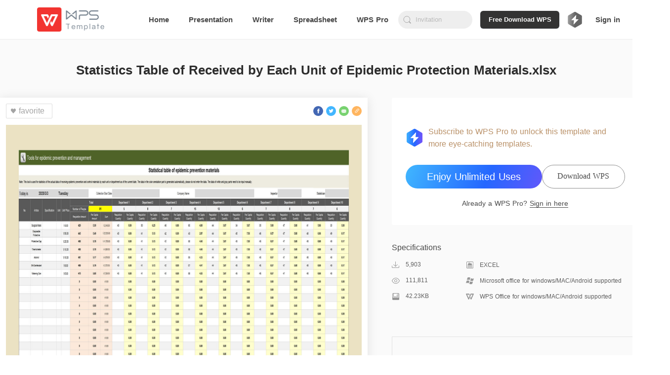

--- FILE ---
content_type: text/html; charset=utf-8
request_url: https://template.wps.com/detail/statistics-table-of-received-by-each-unit-of-epidemic-protection-materials-xlsx-excel-medical-8906c3ec/
body_size: 18799
content:
<!doctype html>
<html data-n-head-ssr lang="en" data-n-head="%7B%22lang%22:%7B%22ssr%22:%22en%22%7D%7D">

<head>
  <meta http-equiv="X-UA-Compatible" content="IE=edge">
  <meta property="fb:app_id" content="235665460362186">
  <title>EXCEL of Statistics Table of Received by Each Unit of Epidemic Protection Materials.xlsx  | WPS Free Templates</title><meta data-n-head="ssr" charset="utf-8"><meta data-n-head="ssr" name="robots" content="index"><meta data-n-head="ssr" data-hid="og:site_name" property="og:site_name" content="WPS Template"><meta data-n-head="ssr" data-hid="og:description" property="og:description" content="WPS International Template"><meta data-n-head="ssr" name="viewport" content="width=device-width, initial-scale=1"><meta data-n-head="ssr" name="google-site-verification" content="Gnbm8ER5Yp62b8xmpcsdWWXMzK0_aL3o6GoTnZ2XYEM"><meta data-n-head="ssr" data-hid="mobile-web-app-capable" name="mobile-web-app-capable" content="yes"><meta data-n-head="ssr" data-hid="apple-mobile-web-app-title" name="apple-mobile-web-app-title" content="WPS Template"><meta data-n-head="ssr" data-hid="theme-color" name="theme-color" content="#ff7d32"><meta data-n-head="ssr" data-hid="og:type" name="og:type" property="og:type" content="website"><meta data-n-head="ssr" data-hid="og:title" name="og:title" property="og:title" content="WPS Template"><meta data-n-head="ssr" data-hid="description" name="description" content="You can download EXCEL of Statistics Table of Received by Each Unit of Epidemic Protection Materials.xlsx for free in WPS Template. Easy to edit and improve work efficiency with free EXCEL template of Statistics Table of Received by Each Unit of Epidemic Protection Materials.xlsx ."><link data-n-head="ssr" rel="icon" type="image/x-icon" href="/favicon.ico"><link data-n-head="ssr" rel="manifest" href="https://ds.cache.wpscdn.com/template-website/manifest.4525d77f.json"><link data-n-head="ssr" rel="shortcut icon" href="https://ds.cache.wpscdn.com/template-website/icons/icon_64.8o0o00M09c0.png"><link data-n-head="ssr" rel="apple-touch-icon" href="https://ds.cache.wpscdn.com/template-website/icons/icon_512.8o0o00M09c0.png" sizes="512x512"><link data-n-head="ssr" rel="canonical" href="https://template.wps.com/detail/statistics-table-of-received-by-each-unit-of-epidemic-protection-materials-xlsx-excel-medical-8906c3ec/"><link data-n-head="ssr" rel="alternate" href="https://template.wps.com/detail/statistics-table-of-received-by-each-unit-of-epidemic-protection-materials-xlsx-excel-medical-8906c3ec/" hreflang="x-default"><link rel="preload" href="https://ds.cache.wpscdn.com/template-website/c9f1d21.js" as="script"><link rel="preload" href="https://ds.cache.wpscdn.com/template-website/80a2cc5.js" as="script"><link rel="preload" href="https://ds.cache.wpscdn.com/template-website/4183c23.js" as="script"><link rel="preload" href="https://ds.cache.wpscdn.com/template-website/0c4182c.js" as="script"><link rel="preload" href="https://ds.cache.wpscdn.com/template-website/34300de.js" as="script"><link rel="preload" href="https://ds.cache.wpscdn.com/template-website/0c0c2d8.js" as="script"><link rel="preload" href="https://ds.cache.wpscdn.com/template-website/2d78275.js" as="script"><style data-vue-ssr-id="0f795e0a:0 56c135b0:0 3fe6f861:0 1fb85085:0 75008b8f:0 259901e2:0 134dcf90:0 237ae98d:0 421056b8:0 3d81bf7a:0 b81b543a:0 878a9f74:0 c06d0860:0 87ba0f66:0 2f28d9c0:0 67471eea:0 c391b268:0 c1d0b4ee:0 01dc67dd:0 6d9ff3c4:0 acd6777a:0 0bd315cf:0 0935b272:0 3cae4d1d:0 31cc11e6:0 27c0f2fc:0 ba1bc6b2:0 07dad41a:0 cb4a4dc4:0 c418ca9c:0 3d51f2da:0">.flex{display:flex}.ccc{align-items:center}.ccc,.ccfs{flex-direction:column;justify-content:center}.ccfs{align-self:flex-start}.ccfe{flex-direction:column;justify-content:center;align-items:flex-end}.cfsfs{align-items:flex-start}.cfsc,.cfsfs{flex-direction:column;justify-content:flex-start}.cfsc{align-items:center}.cfsfe{flex-direction:column;justify-content:flex-start;align-items:flex-end}.cfefs{align-items:flex-start}.cfec,.cfefs{flex-direction:column;justify-content:flex-end}.cfec{align-items:center}.cfefe{justify-content:flex-end}.cfefe,.csbfe{flex-direction:column;align-items:flex-end}.csbfe{justify-content:space-between}.csbc{align-items:center}.csbc,.csbfs{flex-direction:column;justify-content:space-between}.csbfs{align-items:flex-start}.rcc{align-items:center}.rcc,.rcfs{flex-direction:row;justify-content:center}.rcfs{align-items:flex-start}.rcfe{flex-direction:row;justify-content:center;align-items:flex-end}.rfsc{align-items:center}.rfsc,.rfsfs{flex-direction:row;justify-content:flex-start}.rfsfs{align-items:flex-start}.rfsfe{flex-direction:row;justify-content:flex-start;align-items:flex-end}.rfec{align-items:center}.rfec,.rfefs{flex-direction:row;justify-content:flex-end}.rfefs{align-items:flex-start}.rfefe{flex-direction:row;justify-content:flex-end;align-items:flex-end}.rsbfs{align-items:flex-start}.rsbc,.rsbfs{flex-direction:row;justify-content:space-between}.rsac,.rsbc{align-items:center}.rsac{justify-content:space-around}.rsac,.rsbfe{flex-direction:row}.rsbfe{justify-content:space-between;align-items:flex-end}.transform{transform:translate(-50%,-50%);-ms-transform:translate(-50%,-50%);-webkit-transform:translate(-50%,-50%);-o-transform:translate(-50%,-50%);-moz-transform:translate(-50%,-50%)}.transformX{transform:translateX(-50%);-ms-transform:translateX(-50%);-webkit-transform:translateX(-50%);-o-transform:translateX(-50%);-moz-transform:translateX(-50%)}.transformY{transform:translateY(-50%);-ms-transform:translateY(-50%);-webkit-transform:translateY(-50%);-o-transform:translateY(-50%);-moz-transform:translateY(-50%)}.ellipsis{overflow:hidden;text-overflow:ellipsis;white-space:nowrap}.ellipsis2{display:-webkit-box;-webkit-box-orient:vertical;-webkit-line-clamp:2;overflow:hidden}
.nuxt-progress{position:fixed;top:0;left:0;right:0;height:2px;width:0;opacity:1;transition:width .1s,opacity .4s;background-color:#ff7d32;z-index:999999}.nuxt-progress.nuxt-progress-notransition{transition:none}.nuxt-progress-failed{background-color:red}
.env-name{position:fixed;top:0;left:50%;transform:translateX(-50%);font-size:20px;color:red;z-index:999}html{font-family:Avenir,"Microsoft Yahei",Arial,Helvetica,sans-serif;font-size:16px;word-spacing:1px;-ms-text-size-adjust:100%;-webkit-text-size-adjust:100%;-moz-osx-font-smoothing:grayscale;-webkit-font-smoothing:antialiased;box-sizing:border-box}body{overflow-x:auto}*,:after,:before{box-sizing:border-box;margin:0;padding:0;background-repeat:no-repeat}button{outline:none;background-color:transparent}button,input{border:none}ul{list-style:none}a,a:focus,a:hover,a:visited{text-decoration:none;color:#000}.global-contant{min-width:1200px}.container-box{padding-bottom:30px}.main{padding:0 75px;margin:0 auto;display:block;min-width:1200px;max-width:1480px}.image-loading-box{background-image:linear-gradient(90deg,#f2f2f2 25%,#e6e6e6 37%,#f2f2f2 63%);background-size:400% 100%;animation:skeleton-loading 1.4s ease infinite}.ellipsis{white-space:nowrap;overflow:hidden;text-overflow:ellipsis}@keyframes skeleton-loading{0%{background-position:100% 50%}to{background-position:0 50%}}
.nav-box[data-v-79427c40]{height:80px}.flex-none[data-v-79427c40]{flex:0 1 auto}.flex-auto[data-v-79427c40]{flex:1 1 auto}.text-center[data-v-79427c40]{text-align:center}.nav-content[data-v-79427c40]{height:79px;border-bottom:1px solid #ebebeb;z-index:101;transition:all .35s;background-color:#fff;padding:0 75px;height:80px;position:fixed;left:0;right:0;top:0;display:flex;align-items:center}.nav-content .logo[data-v-79427c40]{height:62.5%;margin-right:50px;flex:0 0 auto}.nav-content .logo .logo-image[data-v-79427c40]{height:100%}.nav-content .search-box[data-v-79427c40]{margin-left:20px}.nav-content .navbar-text[data-v-79427c40]{color:#484848;font-size:15px;font-weight:600;height:100%;margin-left:40px;position:relative;display:inline-flex;align-items:center;white-space:nowrap}.nav-content .navbar-text[data-v-79427c40]:after{content:"";position:absolute;width:0;height:2px;background-color:transparent;bottom:0;left:-9999px;right:-9999px;margin:0 auto;transition:all .2s}.nav-content .navbar-text.selected[data-v-79427c40]:after,.nav-content .navbar-text[data-v-79427c40]:hover:after{background-color:#484848;width:60%}.user-box[data-v-79427c40]{margin-left:16px;position:relative;cursor:pointer}.user-box[data-v-79427c40],.user-box .user-avatar[data-v-79427c40]{border-radius:50%;width:36px;height:36px}.user-box .user-avatar[data-v-79427c40]{display:inline-block;background-size:100% 100%}.user-box:hover .info-outer-box[data-v-79427c40]{height:430px}.user-box .info-outer-box[data-v-79427c40]{position:absolute;z-index:10;right:-30px;top:56px;height:0;overflow:hidden;transition:height .3s}.user-box .info-outer-box .infos[data-v-79427c40]{background-color:#fff;border-radius:8px;border:1px solid #ebebeb;padding-bottom:5px;box-shadow:0 1px 3px 0 rgba(0,0,0,.07)}.user-box .info-outer-box .info-item[data-v-79427c40]{display:flex;align-items:center;transition:all .35s;padding-left:24px;padding-right:15px}.user-box .info-outer-box .info-item .user-avatar[data-v-79427c40]{width:48px;height:48px;flex:0 0 auto}.user-box .info-outer-box .info-item .name-email-box[data-v-79427c40]{flex:1 1 auto;margin-left:7px}.user-box .info-outer-box .info-item .name-email-box .user-name[data-v-79427c40]{color:#484848;font-size:16px;line-height:22px;white-space:nowrap;max-width:10em;overflow:hidden;text-overflow:ellipsis}.user-box .info-outer-box .info-item .name-email-box .user-email[data-v-79427c40]{color:#7c7c7c;font-size:14px;height:20px;max-width:125px;overflow:hidden;white-space:nowrap;text-overflow:ellipsis}.user-box .info-outer-box .info-item .icon[data-v-79427c40]{font-size:16px;margin-left:6px;color:#959595;transition:color .3s}.user-box .info-outer-box .info-item .has-text[data-v-79427c40]{margin-left:22px;align-items:stretch;color:#999;font-size:14px;flex:1 1 auto;transition:color .3s;width:100px}.user-box .info-outer-box .info-item .with-border[data-v-79427c40]{border-bottom:1px solid #ebebeb;line-height:49px}.user-box .info-outer-box .user-info[data-v-79427c40]{padding-top:12px;padding-bottom:10px;min-width:200px;cursor:default;background-color:hsla(0,0%,91%,.2);padding-left:14px}.user-box .info-outer-box .my-item[data-v-79427c40]{height:50px}.user-box .info-outer-box .my-item:hover .has-text[data-v-79427c40],.user-box .info-outer-box .my-item:hover .icon[data-v-79427c40]{color:#484848}.user-box .info-outer-box .my-item:hover .icon g[data-v-79427c40],.user-box .info-outer-box .my-item:hover .icon path[data-v-79427c40],.user-box .info-outer-box .my-item:hover .icon polyline[data-v-79427c40],.user-box .info-outer-box .my-item:hover .icon svg[data-v-79427c40]{stroke:#484848;fill:#484848}.signin.navbar-text[data-v-79427c40]{margin-left:20px;cursor:pointer}.cornermark[data-v-79427c40]{position:absolute;left:100%;top:22px}@media screen and (max-width:1600px){.nav-content .navbar-text-more[data-v-79427c40]{display:none}}@media screen and (max-width:1760px){.cornermark[data-v-79427c40]{display:none}}
.nav-bar-input{width:100%;height:46px;line-height:46px;background-color:#fff;border:1px solid #ebebeb;border-radius:4px;padding:0 15px 0 40px;font-size:16px;transition:all .3s;color:#484848}.nav-bar-input:focus{outline:none;box-shadow:0 1px 3px 0 rgba(0,0,0,.07)}.nav-bar-input::-moz-placeholder{color:#767676;line-height:40px}.nav-bar-input::placeholder{color:#767676;line-height:40px}
.search-box[data-v-0e7f92d2]{width:300px;min-width:150px;height:36px;border-radius:24px;position:relative}.search-box .search-icon[data-v-0e7f92d2]{display:inline-block;position:absolute;left:8px;top:0;height:100%;width:22px;background-size:100% auto;background-position:50%;background-image:url([data-uri])}.search-box .search-box-input[data-v-0e7f92d2]{background-color:#eee;outline:none;height:100%;width:100%;padding:5px 5px 5px 35px;border-radius:24px}.search-box .search-box-input[data-v-0e7f92d2]::-moz-placeholder{color:hsla(0,0%,64.3%,.7);font-weight:400}.search-box .search-box-input[data-v-0e7f92d2]::placeholder{color:hsla(0,0%,64.3%,.7);font-weight:400}.search-box .search-box-input.with-close[data-v-0e7f92d2]{padding-right:30px}.search-box .icon-close[data-v-0e7f92d2]{display:inline-block;position:absolute;cursor:pointer;width:16px;height:100%;background-image:url([data-uri]);background-size:100% auto;background-position:50%;right:10px;top:0;display:none}.search-box .icon-close.img-show[data-v-0e7f92d2]{display:inline-block}.search-box .search-panel-as-child[data-v-0e7f92d2]{position:absolute;width:100%;top:100%;left:0;margin-top:6px}.search-box .auto-complete-box[data-v-0e7f92d2]{position:absolute;z-index:2;top:40px;left:0;background-color:#fff;border:1px solid #eee;width:100%;box-shadow:0 4px 12px 0 rgba(0,0,0,.15);border-radius:6px}.search-box .auto-complete-box .auto-complete-list[data-v-0e7f92d2]{list-style-type:none;margin:0;padding:0}.search-box .auto-complete-box .auto-complete-list .auto-complete-item[data-v-0e7f92d2]{height:36px;line-height:36px;margin:0;padding:0 15px;font-size:14px;color:#4f5d79;overflow:hidden;white-space:nowrap;text-overflow:ellipsis;cursor:default}.search-box .auto-complete-box .auto-complete-list .auto-complete-item .hightlight[data-v-0e7f92d2]{color:#f2733d}.search-box .auto-complete-box .auto-complete-list .auto-complete-item.active[data-v-0e7f92d2]{background-color:rgba(0,0,0,.03)}
.search-panel[data-v-926656fe]{padding:8px 4px;border-radius:4px;overflow:hidden;z-index:100;background-color:hsla(0,0%,100%,.98);box-shadow:0 4px 12px 0 rgba(0,0,0,.15);height:346px}.search-panel .empty-el[data-v-926656fe]{position:absolute;bottom:0;left:0;width:100%;height:8px}.search-panel .related .title[data-v-926656fe]{padding-left:4px;font-weight:700;font-size:14px;color:#484848;line-height:30px;position:relative}.search-panel .related .title .remove-btn[data-v-926656fe]{right:6px;width:16px;background-image:url(https://ds.cache.wpscdn.com/template-website/img/icon-trash.a9cf1d6.svg)}.search-panel .related .icon[data-v-926656fe],.search-panel .related .title .remove-btn[data-v-926656fe]{position:absolute;display:inline-block;top:0;height:100%;background-size:100% auto;background-position:50%;cursor:pointer}.search-panel .related .refresh-btn[data-v-926656fe]{background-image:url(https://ds.cache.wpscdn.com/template-website/img/icon-refresh.66b7f5b.png);transform:rotate(0deg);transition:transform .2s linear}.search-panel .related .refresh-btn[data-v-926656fe]:hover{transform:rotate(60deg);transition:transform .1s linear}.search-panel .related .item[data-v-926656fe]{font-weight:500;font-size:14px;color:#484848;cursor:pointer;transition:background-color .05s linear}.search-panel .related .item[data-v-926656fe]:hover{background-color:#eee;border-radius:2px}.search-panel .related .item:hover .item-link .icon-delete[data-v-926656fe]{opacity:1}.search-panel .related .item.history-item[data-v-926656fe]{padding-left:8px}.search-panel .related .item .item-link[data-v-926656fe]{display:block;line-height:30px;position:relative;overflow:hidden;text-overflow:ellipsis;white-space:nowrap;color:rgba(72,72,72,.8)}.search-panel .related .item .item-link.with-delete[data-v-926656fe]{padding-right:26px}.search-panel .related .item .item-link .icon-delete[data-v-926656fe]{display:inline-block;position:absolute;width:16px;height:100%;top:0;right:6px;cursor:pointer;background-image:url([data-uri]);background-size:100% auto;background-position:50%;opacity:0}.search-panel .related .item .item-link.with-index[data-v-926656fe]{padding-left:26px}.search-panel .related .item .item-link .index[data-v-926656fe]{display:inline-block;position:absolute;top:0;left:0;line-height:30px;width:26px;padding-right:4px;text-align:center}.search-panel .related .item .item-link .index-1[data-v-926656fe]{color:#ce0b0b}.search-panel .related .item .item-link .index-2[data-v-926656fe]{color:#f40}.search-panel .related .item .item-link .index-3[data-v-926656fe]{color:#ff7373}.search-panel .related .item .item-link .index-color[data-v-926656fe]{color:#ff9c19}
.premium-logo-container[data-v-30546e9d]{display:flex;flex-direction:row;justify-content:space-between;align-items:center;margin-left:16px;height:36px;border-radius:18px;position:relative;cursor:pointer}.premium-logo-container .grade-logo[data-v-30546e9d]{margin-right:5px;width:32px;height:32px;filter:grayscale(1)}.premium-logo-container .grade-logo-login[data-v-30546e9d]{width:32px;height:32px;filter:grayscale(0)}.premium-logo-container .upgrade[data-v-30546e9d]{height:16px;font-size:12px;font-weight:800;color:#8759e5}.premium-logo-container .premium-interests[data-v-30546e9d]{width:240px;background:#fff;box-shadow:0 4px 20px 0 rgba(0,0,0,.1);border-radius:4px;position:absolute;top:56px;z-index:15;right:0;height:0;overflow:hidden;transition:all .3s}.premium-logo-container .premium-interests-box[data-v-30546e9d]{padding:20px 12px;background:#fff}.premium-logo-container .to-interests-btn[data-v-30546e9d]{display:block;height:40px;line-height:40px;background:linear-gradient(-45deg,#45c5ff,#3596ff,#2867ff,#894ef8);background-size:400% 400%;animation:gradientbg-30546e9d 15s ease infinite;border-radius:20px;text-align:center;font-size:14px;font-weight:800;color:#fff;cursor:pointer}.premium-logo-container .to-interests-btn[data-v-30546e9d]:before{position:absolute;content:"";left:32px;width:29px;height:40px;top:20px;background:url([data-uri]) 50% no-repeat}.premium-logo-container .to-interests-btn[data-v-30546e9d]:after{position:absolute;content:"";right:32px;width:29px;height:40px;top:20px;background:url([data-uri]) 50% no-repeat}.premium-logo-container .sign-in-wrapper[data-v-30546e9d]{margin-top:12px;font-size:12px;font-weight:500;text-align:center;color:#999;cursor:pointer}.premium-logo-container .sign-in-wrapper .sign-in[data-v-30546e9d]{color:#3596ff}.premium-logo-container .premium-user-info[data-v-30546e9d]{text-align:center}.premium-logo-container .premium-user-info .premium-icon[data-v-30546e9d]{width:30px;height:30px;margin-bottom:7px}.premium-logo-container .premium-user-info .premiun-title[data-v-30546e9d]{font-size:14px;font-weight:900;color:#666;margin-bottom:4px}.premium-logo-container .premium-user-info .expire-time[data-v-30546e9d]{font-size:12px;font-weight:500;color:#999}.premium-logo-container .feature[data-v-30546e9d]{display:flex;flex-direction:row;justify-content:space-between;align-items:center;margin-top:16px}.premium-logo-container .feature-text[data-v-30546e9d]{margin:0 8px;font-size:12px;font-weight:500;color:#999}.premium-logo-container .left-line[data-v-30546e9d],.premium-logo-container .right-line[data-v-30546e9d]{flex:1;height:1px;background:#e6e6e6}.premium-logo-container .interests-list[data-v-30546e9d]{margin-top:12px}.premium-logo-container .interests-list .interests-item[data-v-30546e9d]{display:flex;flex-direction:row;align-items:center;margin-top:12px}.premium-logo-container .interests-list .interests-icon[data-v-30546e9d]{width:16px;height:16px;margin-right:10px}.premium-logo-container .interests-list .interests-info[data-v-30546e9d]{flex:1;font-size:12px;font-weight:500;color:#999}.premium-logo-container-login[data-v-30546e9d]{border:none;padding:0}.cursor-default[data-v-30546e9d]{cursor:default}@keyframes gradientbg-30546e9d{0%{background-position:0 50%}50%{background-position:100% 50%}to{background-position:0 50%}}
.template-detail-wrapper[data-v-76c92fd2]{width:100%;background:#fafafa}.template-title-desc[data-v-76c92fd2]{padding-top:42px;padding-bottom:36px;font-size:26px;font-weight:600;color:#2d2d2d;line-height:40px;width:100%;text-align:center}.recommend-row-container[data-v-76c92fd2]{width:calc(1244px + 3.8%);margin:36px auto 0}.template-content[data-v-76c92fd2]{width:calc(1244px + 3.8%);margin:0 auto;clear:both;display:flex;flex-direction:row;justify-content:space-between}.template-content .template-content-left[data-v-76c92fd2]{width:744px;border-radius:2px;height:auto;padding-bottom:43px}.template-content .template-content-left .left-wrapper[data-v-76c92fd2]{background:#fff;padding:12px;box-shadow:0 2px 20px 0 rgba(0,0,0,.1)}.template-content .template-content-left .rate-wrapper[data-v-76c92fd2]{margin-top:36px;text-align:center;margin-bottom:31px}.template-content .template-content-left .rate-wrapper .rate-text[data-v-76c92fd2]{height:17px;font-size:12px;font-weight:500;color:#484848;line-height:17px;margin-bottom:8px}.template-content .template-content-left .rate-wrapper .rate-text .rating-level[data-v-76c92fd2]{height:17px;font-size:12px;font-weight:500;color:#369e58;line-height:17px}.template-content .template-content-left .rate-wrapper .star-wrapper[data-v-76c92fd2]{text-align:center}.template-content .template-content-left .template-left-list[data-v-76c92fd2]{width:100%;margin-top:13px}.template-content .template-content-left .thumb-image[data-v-76c92fd2]{width:100%}.template-content .template-content-left .content-left-top[data-v-76c92fd2]{display:flex;flex-direction:row;justify-content:space-between;align-items:center}.template-content .template-content-left .share-wrapper[data-v-76c92fd2]{display:flex;flex-direction:row}.template-content .template-content-right[data-v-76c92fd2]{width:500px;flex-shrink:0}.template-content .template-content-right .template-right-top[data-v-76c92fd2]{padding:56px 28px 34px;background:#fff;border-radius:4px}.template-content .template-content-right .template-right-top .vip-info[data-v-76c92fd2]{width:100%;display:flex;flex-direction:row;align-items:center;margin-bottom:30px}.template-content .template-content-right .template-right-top .vip-info .vip-icon[data-v-76c92fd2]{width:36px;height:36px;margin-right:10px;flex-shrink:0}.template-content .template-content-right .template-right-top .vip-info .vip-intro[data-v-76c92fd2]{flex:1;font-size:16px;font-weight:400;color:#757575;line-height:25px}.template-content .template-content-right .template-right-top .vip-info .premium[data-v-76c92fd2]{color:#b99067}.template-content .template-content-right .template-right-top .button-wrapper[data-v-76c92fd2]{display:flex;flex-direction:row;justify-content:space-between;grid-gap:12px;gap:12px}.template-content .template-content-right .template-right-top .premium-button[data-v-76c92fd2]{height:48px;background:linear-gradient(291.8deg,#894ef8 -26.55%,#2567ff 40.24%,#45c5ff 110.52%);border-radius:24px;flex:5;font-size:20px;font-weight:500;color:#fff;line-height:48px;text-align:center;cursor:pointer;margin-bottom:20px}.template-content .template-content-right .template-right-top .premium-button[data-v-76c92fd2]:hover{opacity:.8}.template-content .template-content-right .template-right-top .secondary-button[data-v-76c92fd2]{height:48px;background:transparent;border:1px solid #8e8e8e;border-radius:24px;flex:3;font-family:PingFang SC;font-weight:500;font-size:16px;color:#484848;line-height:44px;text-align:center;cursor:pointer;margin-bottom:20px;position:relative}.template-content .template-content-right .template-right-top .secondary-button[data-v-76c92fd2]:before{content:"Download WPS Office desktop app for more templates";position:absolute;top:100%;left:50%;transform:translateX(-50%);margin-top:8px;background:#575757;color:#fff;padding:12px 16px;border-radius:8px;box-shadow:0 4px 20px rgba(0,0,0,.15);width:350px;font-size:12px;font-weight:400;line-height:16px;text-align:left;white-space:pre-line;opacity:0;visibility:hidden;transition:opacity .2s ease-in-out,visibility .2s ease-in-out,transform .2s ease-in-out;transform:translateX(-50%) translateY(-4px);z-index:1000}.template-content .template-content-right .template-right-top .secondary-button[data-v-76c92fd2]:after{content:"";position:absolute;top:100%;left:50%;transform:translateX(-50%);margin-top:0;width:0;height:0;border-left:8px solid transparent;border-right:8px solid transparent;border-bottom:8px solid #575757;opacity:0;visibility:hidden;transition:opacity .2s ease-in-out,visibility .2s ease-in-out;z-index:999}.template-content .template-content-right .template-right-top .secondary-button[data-v-76c92fd2]:hover{opacity:.8}.template-content .template-content-right .template-right-top .secondary-button[data-v-76c92fd2]:hover:before{opacity:1;visibility:visible;transform:translateX(-50%) translateY(0)}.template-content .template-content-right .template-right-top .secondary-button[data-v-76c92fd2]:hover:after{opacity:1;visibility:visible}.template-content .template-content-right .template-right-top .enjoy-us[data-v-76c92fd2]{height:48px;background:linear-gradient(216deg,#5fdd71,#57d3a6);border-radius:24px;font-size:20px;font-weight:500;color:#fff;line-height:48px;text-align:center;cursor:pointer;margin-bottom:20px;width:290px}.template-content .template-content-right .template-right-top .enjoy-us[data-v-76c92fd2]:hover{background:linear-gradient(216deg,rgba(95,221,113,.8),rgba(87,211,166,.8))}.template-content .template-content-right .template-right-top .down-load[data-v-76c92fd2]{height:48px;border-radius:24px;border:1px solid #8e8e8e;font-size:20px;font-weight:500;color:#484848;line-height:48px;width:136px;text-align:center;cursor:pointer}.template-content .template-content-right .template-right-top .down-load[data-v-76c92fd2]:hover{color:#000}.template-content .template-content-right .template-right-top .sign-premuim[data-v-76c92fd2]{height:20px;font-size:14px;font-weight:500;color:#484848;line-height:20px;width:100%;text-align:center}.template-content .template-content-right .template-right-top .sign-premuim .sign-in[data-v-76c92fd2]{border-bottom:1px solid #484848;cursor:pointer}.template-content .template-content-right .template-right-top .sign-premuim .sign-in[data-v-76c92fd2]:hover{border-bottom:1px solid rgba(72,72,72,.8);color:rgba(72,72,72,.8)}.template-content .template-content-right .specifications-wrapper[data-v-76c92fd2]{padding-bottom:48px;width:100%}.template-content .template-content-right .specifications-wrapper .specifications-title[data-v-76c92fd2]{height:22px;font-size:16px;font-weight:500;color:#484848;line-height:22px;margin-top:35px}.template-content .template-content-right .specifications-wrapper .specifications-about-info[data-v-76c92fd2]{display:flex;flex-direction:column}.template-content .template-content-right .specifications-wrapper .specifications-about-info .specifications-about-item[data-v-76c92fd2]{flex:1;display:flex;flex-direction:row;justify-content:space-between;align-items:center;margin-top:16px}.template-content .template-content-right .specifications-wrapper .specifications-about-info .specifications-about-item .about-item-left[data-v-76c92fd2]{flex:3;display:flex;align-items:center}.template-content .template-content-right .specifications-wrapper .specifications-about-info .specifications-about-item .about-item-right[data-v-76c92fd2]{flex:7;display:flex;align-items:center}.template-content .template-content-right .specifications-wrapper .specifications-about-info .specifications-about-item .about-item-icon[data-v-76c92fd2]{margin-right:12px;width:16px;height:16px;flex-shrink:0}.template-content .template-content-right .specifications-wrapper .specifications-about-info .specifications-about-item .item-left-text[data-v-76c92fd2]{height:16px;font-size:12px;font-weight:500;color:#5d5d5d}.template-content .template-content-right .specifications-wrapper .specifications-about-info .specifications-about-item .item-right-text[data-v-76c92fd2]{font-size:12px;font-weight:500;color:#5d5d5d}.template-content .template-content-right .border-bottom[data-v-76c92fd2]{border-bottom:1px solid #e6e6e6}
.d-box[data-v-50f56032]{height:80px;padding:0 42px;z-index:150;position:fixed;top:0;left:0;right:0;background-color:#fff;display:flex;flex-direction:row;justify-content:space-between;align-items:center;box-shadow:0 4px 16px 4px rgba(0,0,0,.07);transition:transform .5s;transform:translateY(-120px)}.d-box.show[data-v-50f56032]{transform:translateY(0)}.d-box .t-info[data-v-50f56032]{flex:1;margin-right:20px;display:flex;align-items:center;flex-direction:row;max-width:calc(100% - 500px);min-width:0}.d-box .t-info .logo-box[data-v-50f56032]{width:36px;height:36px;background-size:100% 100%;margin-right:4px;flex-shrink:0}.d-box .t-info .t-name[data-v-50f56032]{height:40px;font-size:20px;font-weight:500;color:#2d2d2d;line-height:40px;overflow:hidden;text-overflow:ellipsis;white-space:nowrap;flex:1;min-width:0}.d-box .t-info .logo-p[data-v-50f56032]{background-image:url(https://ds.cache.wpscdn.com/template-website/img/ppt.565fa3d.svg)}.d-box .t-info .logo-s[data-v-50f56032]{background-image:url(https://ds.cache.wpscdn.com/template-website/img/xls.71a4a8f.svg)}.d-box .t-info .logo-w[data-v-50f56032]{background-image:url(https://ds.cache.wpscdn.com/template-website/img/wps.96f168f.svg)}.d-box .btn-group[data-v-50f56032]{display:flex;flex-direction:row;align-items:center;justify-content:space-between;width:450px;flex-shrink:0}.d-box .flex-right[data-v-50f56032]{justify-content:flex-end;grid-gap:12px;gap:12px;width:500px}.d-box .btn-down[data-v-50f56032],.d-box .premium-button[data-v-50f56032]{height:40px;background:linear-gradient(216deg,#5fdd71,#57d3a6);border-radius:24px;font-size:20px;font-weight:500;color:#fff;line-height:40px;text-align:center;margin-right:15px;cursor:pointer;width:290px}.d-box .btn-down[data-v-50f56032]:hover,.d-box .premium-button[data-v-50f56032]:hover{opacity:.8}.d-box .premium-button[data-v-50f56032]{background:linear-gradient(291.8deg,#894ef8 -26.55%,#2567ff 40.24%,#45c5ff 110.52%);width:290px;margin-right:0}.d-box .premium-button[data-v-50f56032]:hover{opacity:.8}.d-box .secondary-button[data-v-50f56032]{background:transparent;border:1px solid #8e8e8e;color:#484848;width:180px;margin-right:0;position:relative;height:40px;border-radius:24px;font-size:20px;font-weight:500;line-height:40px;text-align:center;cursor:pointer}.d-box .secondary-button[data-v-50f56032]:hover{background:transparent;opacity:.8}.d-box .down-load[data-v-50f56032]{height:40px;border-radius:24px;border:1px solid #8e8e8e;font-size:20px;font-weight:500;color:#484848;line-height:40px;width:136px;text-align:center;cursor:pointer}.d-box .down-load[data-v-50f56032]:hover{color:#000}
.favorite-button[data-v-01118f3f]{display:flex;align-items:center;background:#fff;border-radius:2px;border:1px solid #ddd;height:30px;font-weight:500;color:#a4a4a4;padding:7px 15px 7px 6px}.favorite-button[data-v-01118f3f]:hover{cursor:pointer}.favorite-icon[data-v-01118f3f]{width:16px;height:16px;margin-right:3px}
.share-facebook[data-v-66acffc0]{cursor:pointer;position:relative;margin-right:6px}.share-facebook[data-v-66acffc0]:hover{opacity:.8}.share-facebook .share-image[data-v-66acffc0]{width:100%;position:absolute;left:0;top:0}
.share-twitter[data-v-9a91e7a4]{margin-right:6px;cursor:pointer;position:relative}.share-twitter[data-v-9a91e7a4]:hover{opacity:.8}.share-twitter .share-image[data-v-9a91e7a4]{width:100%;position:absolute;left:0;top:0}
.share-email[data-v-955e1a86]{cursor:pointer;position:relative;margin-right:6px}.share-email[data-v-955e1a86]:hover{opacity:.8}.share-email .share-image[data-v-955e1a86]{width:100%;position:absolute;left:0;top:0}
.share-copylink[data-v-6837fa08]{cursor:pointer;position:relative}.share-copylink[data-v-6837fa08]:hover{opacity:.8}.share-copylink .share-image[data-v-6837fa08]{width:100%;position:absolute;left:0;top:0}
.star[data-v-2954d09c],.unstar[data-v-2954d09c]{width:24px;height:24px;cursor:pointer;margin-right:8px}
.use-now-com[data-v-10a09dea]{display:inline-block}
.download[data-v-51c50af9]{display:inline-block}
.r-title[data-v-afc20a06]{height:22px;font-size:16px;font-weight:500;color:#484848;line-height:22px;margin-top:20px;margin-bottom:24px}.recommend-list-wrapper[data-v-afc20a06]{display:flex;flex-direction:row;margin-bottom:16px;height:108px;border-radius:2px;overflow:hidden;cursor:pointer;background:#fff;transition:all .3s}.recommend-list-wrapper[data-v-afc20a06]:hover{box-shadow:0 10px 10px 0 rgba(0,0,0,.05)}.recommend-list-wrapper:hover .item-right .item-right-text[data-v-afc20a06]{color:#000}.item-left[data-v-afc20a06]{width:192px;height:100%;flex-shrink:0;margin-right:16px}.item-left .thumbs-img[data-v-afc20a06]{width:100%;height:100%}.item-right[data-v-afc20a06]{flex:1;display:flex;flex-direction:column;justify-content:space-between;height:100%;padding:8px 0}.item-right .top-wrapper[data-v-afc20a06]{margin-bottom:8px}.item-right .premium-logo-wrapper[data-v-afc20a06]{height:16px;margin-bottom:8px}.item-right .premium-logo[data-v-afc20a06]{width:46px;height:16px;flex-shrink:0}.item-right .item-right-text[data-v-afc20a06]{transition:all .3s;color:#333}.item-right .item-right-icon-box[data-v-afc20a06]{display:flex;flex-direction:row;align-items:center}.item-right .item-right-icon-box .item-right-icon[data-v-afc20a06]{width:16px;height:16px;margin-right:8px}.item-right .item-right-icon-box .look-number[data-v-afc20a06]{color:#888;font-size:12px}
.logtail-word-container[data-v-c4a4cd42]{padding:15px;border:1px solid #e2e2e2;margin-top:25px}.logtail-word-container .title-container[data-v-c4a4cd42]{position:relative}.logtail-word-container .title-container .title[data-v-c4a4cd42]{font-size:16px;font-weight:700;color:#333;line-height:22px;margin-top:20px;margin-bottom:24px}.logtail-word-container .title-container .ellipsis[data-v-c4a4cd42]{white-space:nowrap;overflow:hidden;text-overflow:ellipsis;cursor:pointer}.logtail-word-container .list-container[data-v-c4a4cd42]{margin-top:15px}.logtail-word-container .list-item[data-v-c4a4cd42]{margin:12px 0}.logtail-word-container .top-item[data-v-c4a4cd42]{display:inline-block;padding:3px 5px;max-width:100%;background-color:#eff3f6}.logtail-word-container .top-item[data-v-c4a4cd42]:hover{background-color:#e1e7eb}
.recommend-container[data-v-68b48577]{width:100%}.title[data-v-68b48577]{height:24px;font-size:18px;font-weight:500;color:#484848;line-height:24px;margin-bottom:12px}.card-container[data-v-68b48577]{display:flex;flex-wrap:wrap;justify-content:space-between;flex-direction:row}.card-item[data-v-68b48577]{background:#fff;width:240px;margin-bottom:24px;cursor:pointer;transition:all .3s;border-radius:8px;overflow:hidden}.card-item[data-v-68b48577]:hover{box-shadow:0 10px 30px 0 rgba(0,0,0,.16)}.card-item:hover .item-name[data-v-68b48577]{color:#000}.item-bottom[data-v-68b48577]{padding:8px 10px}.item-bottom .item-name-container[data-v-68b48577]{display:flex;flex-direction:row;margin-bottom:6px;justify-content:space-between}.item-bottom .item-name[data-v-68b48577]{transition:all .3s;font-size:10px;font-weight:600;color:#484848;line-height:14px;margin-right:10px}.item-bottom .premium-logo[data-v-68b48577]{width:46px;height:16px;flex-shrink:0}.item-right-icon-box[data-v-68b48577]{display:flex;flex-direction:row;align-items:center}.item-right-icon-box .item-right-icon[data-v-68b48577]{width:16px;height:16px;margin-right:8px}.item-right-icon-box .item-count[data-v-68b48577]{color:#888;font-size:12px}.thumbs-img[data-v-68b48577]{width:100%;height:128px}
.bottom-banner[data-v-c18bdfb4]{position:fixed;bottom:0;left:0;right:0;background:#fff;color:#333;z-index:1000;box-shadow:0 -2px 10px rgba(0,0,0,.1);border-top:1px solid #e0e0e0;height:88px;transform:translateY(100%);transition:transform .3s ease-in-out}.bottom-banner.show[data-v-c18bdfb4]{transform:translateY(0)}.banner-content[data-v-c18bdfb4]{display:flex;align-items:center;justify-content:space-between;padding:0 24px;height:100%;max-width:1200px;margin:0 auto}@media (max-width:768px){.banner-content[data-v-c18bdfb4]{padding:0 16px}}.banner-left[data-v-c18bdfb4]{display:flex;align-items:center;grid-gap:16px;gap:16px;flex:1}.banner-icon[data-v-c18bdfb4]{width:48px;height:48px;border-radius:8px;background-image:url(https://ds.cache.wpscdn.com/template-website/img/wps_icon_round.7a611e7.svg);background-size:cover;margin-right:7px}@media (max-width:768px){.banner-icon[data-v-c18bdfb4]{width:40px;height:40px}}.banner-text[data-v-c18bdfb4]{flex:1}.banner-text h3[data-v-c18bdfb4]{margin:0 0 4px;font-size:20px;font-weight:500;color:#333;line-height:1.3;font-family:Inter}.banner-text p[data-v-c18bdfb4]{margin:0;font-size:14px;color:#666;line-height:1.4}@media (max-width:768px){.banner-text h3[data-v-c18bdfb4]{font-size:14px}.banner-text p[data-v-c18bdfb4]{font-size:12px}}.banner-actions[data-v-c18bdfb4]{grid-gap:12px;gap:12px}.banner-actions[data-v-c18bdfb4],.btn-primary[data-v-c18bdfb4]{display:flex;align-items:center}.btn-primary[data-v-c18bdfb4]{background:#333;border:none;color:#fff;padding:12px 20px;border-radius:6px;font-size:16px;font-weight:500;cursor:pointer;transition:all .2s ease;grid-gap:8px;gap:8px}.btn-primary[data-v-c18bdfb4]:hover{background:#555}@media (max-width:768px){.btn-primary[data-v-c18bdfb4]{padding:10px 16px;font-size:12px}}.btn-icon[data-v-c18bdfb4]{width:24px;height:24px;background-image:url(https://ds.cache.wpscdn.com/template-website/img/Download.76a8f5c.svg);background-size:contain;background-repeat:no-repeat;background-position:50%;display:inline-block;flex-shrink:0}.btn-close[data-v-c18bdfb4]{margin-left:20px;background:transparent;border:none;color:rgba(13,13,13,.89804);font-size:14px;line-height:1;cursor:pointer;padding:4px;border-radius:4px;transition:background .2s ease}.btn-close[data-v-c18bdfb4]:hover{text-decoration:underline;opacity:.8}
.back-to-top[data-v-5e48e0fb]{width:38px;height:38px;position:fixed;right:0;bottom:40%;background-color:#b5b5b5;display:inline-flex;align-items:center;justify-content:center;cursor:pointer}.back-to-top .arrow-left-icon[data-v-5e48e0fb]{color:#fff;font-size:20px;transform:rotate(90deg)}
.icon-arrow-left[data-v-7cfceac6]{color:#484848}
.global-icon{display:inline-flex;align-items:center;justify-content:center;width:1em;height:1em;transition:color .5s}
.footer[data-v-02315b64]{background-color:#353535}.footer .footer-wrapper[data-v-02315b64]{margin:auto}.footer .footer-wrapper .footer-item-wrapper[data-v-02315b64]{padding:75px 0;display:flex;justify-content:space-between}.footer .footer-wrapper .footer-item-wrapper .footer-item[data-v-02315b64]{display:inline-block;vertical-align:top}.footer .footer-wrapper .footer-item-wrapper .footer-item .logo[data-v-02315b64]{width:135px;height:49px;background-image:url(https://ds.cache.wpscdn.com/template-website/img/logo.efb82aa.png);background-size:100% 100%}
.footer-products .footer-products-title[data-v-79d34e68]{color:#fff;font-size:20px;margin-bottom:15px}.footer-products .footer-products-list[data-v-79d34e68]{list-style-type:none;padding:0;margin:0}.footer-products .footer-products-list .footer-products-list-item[data-v-79d34e68]{margin-bottom:10px}.footer-products .footer-products-list .footer-products-list-item .footer-products-link[data-v-79d34e68]{text-decoration:none;color:#bfbfbf;font-size:14px}.footer-products .footer-products-list .footer-products-list-item .footer-products-link[data-v-79d34e68]:hover{text-decoration:underline}
.footer-company .footer-company-title[data-v-5f1c5588]{color:#fff;font-size:20px;margin-bottom:15px}.footer-company .footer-company-list[data-v-5f1c5588]{list-style-type:none;padding:0;margin:0}.footer-company .footer-company-list .footer-company-list-item[data-v-5f1c5588]{margin-bottom:10px}.footer-company .footer-company-list .footer-company-list-item .footer-company-link[data-v-5f1c5588]{text-decoration:none;color:#bfbfbf;font-size:14px}.footer-company .footer-company-list .footer-company-list-item .footer-company-link[data-v-5f1c5588]:hover{text-decoration:underline}
.footer-support .footer-support-title[data-v-01505a54]{color:#fff;font-size:20px;margin-bottom:15px}.footer-support .footer-support-list[data-v-01505a54]{list-style-type:none;padding:0;margin:0}.footer-support .footer-support-list .footer-support-list-item[data-v-01505a54]{margin-bottom:10px}.footer-support .footer-support-list .footer-support-list-item .footer-support-link[data-v-01505a54]{text-decoration:none;color:#bfbfbf;font-size:14px}.footer-support .footer-support-list .footer-support-list-item .footer-support-link[data-v-01505a54]:hover{text-decoration:underline}
.footer-follow-us[data-v-98980b54]{color:#fff}.footer-follow-us .footer-follow-us-title[data-v-98980b54]{font-size:20px;margin-bottom:15px}.footer-follow-us .footer-follow-us-content .footer-follow-us-item[data-v-98980b54]{width:24px;height:24px;display:inline-block;margin-right:12px;background-repeat:no-repeat;background-size:24px 24px}.footer-follow-us .footer-follow-us-content .footer-follow-us-item.facebook[data-v-98980b54]{background-image:url([data-uri])}.footer-follow-us .footer-follow-us-content .footer-follow-us-item.youtube[data-v-98980b54]{background-image:url(https://ds.cache.wpscdn.com/template-website/img/youtube.f4e6413.png)}.footer-follow-us .footer-follow-us-content .footer-follow-us-item.twitter[data-v-98980b54]{background-image:url([data-uri])}.footer-follow-us .footer-follow-us-content .footer-follow-us-item.instagram[data-v-98980b54]{background-image:url(https://ds.cache.wpscdn.com/template-website/img/instagram.41316e3.png)}.footer-follow-us .download_bottom[data-v-98980b54]{display:flex;align-items:center;margin-top:20px;cursor:pointer;color:#fff;font-family:PingFang SC;font-weight:400;font-style:Semibold;font-size:12px;text-decoration:underline;-webkit-text-decoration-style:solid;text-decoration-style:solid}.footer-follow-us .download_bottom[data-v-98980b54]:hover{opacity:.8}.footer-follow-us .download_bottom .btn-icon[data-v-98980b54]{width:17px;height:17px;background-image:url(https://ds.cache.wpscdn.com/template-website/img/Download.76a8f5c.svg);background-size:contain;background-repeat:no-repeat;background-position:50%;margin-right:4px}
.footer-copyright[data-v-d84cd7e2]{text-align:center;color:#bfbfbf;font-size:14px;height:80px;line-height:80px;border-top:1px solid #4b4b4b;box-shadow:0 1 0 0 #262626}</style>
</head>

<body >
  <div data-server-rendered="true" id="__nuxt"><!----><div id="__layout"><div class="global-contant"><nav id="nav" class="nav-box" data-v-79427c40><div class="nav-content" data-v-79427c40><a href="/" class="logo nuxt-link-active" data-v-79427c40><img src="https://ds.cache.wpscdn.com/template-website/img/logo.efb82aa.png" alt="WPS Template - Free Download Writer, Presentation &amp; Spreadsheet Templates" class="logo-image" data-v-79427c40></a> <a href="/" class="flex-none navbar-text nuxt-link-active" data-v-79427c40><span class="text-center" data-v-79427c40>Home</span></a> <a href="/ppt/" class="flex-none navbar-text" data-v-79427c40><span class="text-center" data-v-79427c40>Presentation</span></a> <a href="/word/" class="flex-none navbar-text" data-v-79427c40><span class="text-center" data-v-79427c40>Writer</span></a> <a href="/excel/" class="flex-none navbar-text" data-v-79427c40><span class="text-center" data-v-79427c40>Spreadsheet</span></a> <a href="/channels/" class="flex-none navbar-text" data-v-79427c40><span class="text-center" data-v-79427c40>WPS Pro</span></a> <a target="_blank" href="https://resume.wps.com?utm_source=wps_template_website&utm_medium=nav" class="flex-none navbar-text navbar-text-more" data-v-79427c40><span class="text-center" data-v-79427c40>Resume Master</span> <img src="https://ds.cache.wpscdn.com/template-website/img/corner-mark.ebf8837.png" alt="cornermark" class="cornermark" data-v-79427c40></a> <div class="flex-auto" data-v-79427c40></div> <div class="search-box search-box" data-v-0e7f92d2 data-v-79427c40><i class="search-icon" data-v-0e7f92d2></i> <input placeholder="" value="" class="search-box-input" data-v-0e7f92d2> <i class="icon-close" data-v-0e7f92d2></i> <div class="auto-complete-box" style="display:none;" data-v-0e7f92d2><ul class="auto-complete-list" data-v-0e7f92d2></ul></div> <div class="search-panel search-panel-as-child" style="display:none;" data-v-926656fe data-v-0e7f92d2><!----> <div class="related" data-v-926656fe><div class="title" data-v-926656fe>Hot</div> <ul data-v-926656fe></ul></div> <div class="empty-el" data-v-926656fe></div></div></div> <!----> <div class="premium-logo-container" data-v-30546e9d data-v-79427c40><img alt="premium-no-bg.svg" src="https://ds.cache.wpscdn.com/template-website/img/premium-no-bg.2d636ee.svg" class="grade-logo" data-v-30546e9d> <div class="premium-interests" data-v-30546e9d><div class="premium-interests-box cursor-default" data-v-30546e9d><a href="https://www.wps.com/pricing/?source=tempmall_web" class="to-interests-btn" style="display:;" data-v-30546e9d>Upgrade Now</a> <p class="sign-in-wrapper" style="display:;" data-v-30546e9d>
        Already a WPS Pro?
        <span class="sign-in" data-v-30546e9d>Sign in</span> Here
      </p> <div class="premium-user-info" style="display:none;" data-v-30546e9d><img src="https://ds.cache.wpscdn.com/template-website/img/premium-no-bg.2d636ee.svg" class="premium-icon" data-v-30546e9d> <p class="premiun-title" data-v-30546e9d>WPS Pro</p> <span class="expire-time" data-v-30546e9d>Valid to
          </span></div> <p class="feature" data-v-30546e9d><span class="left-line" data-v-30546e9d></span> <span class="feature-text" data-v-30546e9d>Feature</span> <span class="right-line" data-v-30546e9d></span></p> <ul class="interests-list" data-v-30546e9d><li class="interests-item" data-v-30546e9d><img src="https://ds.cache.wpscdn.com/template-website/img/upgrade-tick.40a39d6.svg" alt="icon" class="interests-icon" data-v-30546e9d> <span class="interests-info" data-v-30546e9d>Full access to WPS Resume</span></li> <li class="interests-item" data-v-30546e9d><img src="https://ds.cache.wpscdn.com/template-website/img/upgrade-tick.40a39d6.svg" alt="icon" class="interests-icon" data-v-30546e9d> <span class="interests-info" data-v-30546e9d>Unlimted downloads of Library</span></li> <li class="interests-item" data-v-30546e9d><img src="https://ds.cache.wpscdn.com/template-website/img/upgrade-tick.40a39d6.svg" alt="icon" class="interests-icon" data-v-30546e9d> <span class="interests-info" data-v-30546e9d>Ad-Free and Cross-Platform</span></li> <li class="interests-item" data-v-30546e9d><img src="https://ds.cache.wpscdn.com/template-website/img/upgrade-tick.40a39d6.svg" alt="icon" class="interests-icon" data-v-30546e9d> <span class="interests-info" data-v-30546e9d>20GB WPS Cloud Storage</span></li></ul></div></div></div> <div class="flex-none navbar-text signin" data-v-79427c40>
      Sign in
    </div></div></nav> <section class="template-detail-wrapper container-box" data-v-76c92fd2><nav class="d-box" data-v-50f56032 data-v-76c92fd2><div class="t-info" data-v-50f56032><span class="logo-box logo-s" data-v-50f56032></span> <span class="t-name" data-v-50f56032>Statistics Table of Received by Each Unit of Epidemic Protection Materials.xlsx</span></div> <div class="btn-group flex-right" data-v-50f56032><button class="btn-down premium-button" data-v-50f56032>
      Enjoy Unlimited Uses
    </button> <!----></div></nav> <div class="detail-container" data-v-76c92fd2><h1 class="template-title-desc" data-v-76c92fd2>Statistics Table of Received by Each Unit of Epidemic Protection Materials.xlsx</h1> <div class="template-content" data-v-76c92fd2><div class="template-content-left" data-v-76c92fd2><div class="left-wrapper" data-v-76c92fd2><div class="content-left-top" data-v-76c92fd2><p class="favorite-button" data-v-01118f3f data-v-76c92fd2><img src="https://ds.cache.wpscdn.com/template-website/img/icon_love.8d68fe5.svg" alt="icon" class="favorite-icon" style="display:;" data-v-01118f3f> <img src="https://ds.cache.wpscdn.com/template-website/img/icon_loved.2880f06.svg" alt="icon" class="favorite-icon" style="display:none;" data-v-01118f3f>
  favorite
</p> <div class="share-wrapper" data-v-76c92fd2><div class="share-facebook" style="height:20px;width:20px;" data-v-66acffc0 data-v-76c92fd2><img src="[data-uri]" alt="share-image" class="share-image" data-v-66acffc0></div> <div class="share-twitter" style="height:20px;width:20px;" data-v-9a91e7a4 data-v-76c92fd2><img src="https://ds.cache.wpscdn.com/template-website/img/twitter.073a018.svg" alt="share-image" class="share-image" data-v-9a91e7a4></div> <div class="share-email" style="height:20px;width:20px;" data-v-955e1a86 data-v-76c92fd2><img src="https://ds.cache.wpscdn.com/template-website/img/email.1a5f84b.svg" alt="share-image" class="share-image" data-v-955e1a86></div> <div class="share-copylink" style="height:20px;width:20px;" data-v-6837fa08 data-v-76c92fd2><img src="https://ds.cache.wpscdn.com/template-website/img/share.5c981f5.svg" alt="share-image" class="share-image" data-v-6837fa08></div></div></div> <div class="template-left-list" data-v-76c92fd2><img src="https://newdocer.cache.wpscdn.com/photo/20200303/08b5dc2ec34245bd84dddc41a9cdc03f.jpg" alt="thumb-image" class="thumb-image" data-v-76c92fd2></div> <div class="rate-wrapper" data-v-76c92fd2><p class="rate-text" data-v-76c92fd2>
              Rate this template <span style="display:none;" data-v-76c92fd2>:</span> <span class="rating-level" style="display:none;" data-v-76c92fd2></span></p> <div class="star-wrapper" data-v-76c92fd2><div class="container" data-v-2954d09c data-v-76c92fd2><img src="[data-uri]" alt="star" class="star" data-v-2954d09c><img src="[data-uri]" alt="star" class="star" data-v-2954d09c><img src="[data-uri]" alt="star" class="star" data-v-2954d09c><img src="[data-uri]" alt="star" class="star" data-v-2954d09c><img src="[data-uri]" alt="star" class="star" data-v-2954d09c></div></div></div></div></div> <div class="template-content-right" data-v-76c92fd2><div class="template-right-top" data-v-76c92fd2><div class="vip-info" data-v-76c92fd2><img src="https://ds.cache.wpscdn.com/template-website/img/free.7e28b97.svg" alt="icon" class="vip-icon" style="display:none;" data-v-76c92fd2> <p class="vip-intro" style="display:none;" data-v-76c92fd2>
              You are free for this template! Upgrade your account for more
              templates!
            </p> <p class="vip-intro" style="display:none;" data-v-76c92fd2>
              You are free for this item and thousands of excellent templates
            </p> <img src="https://ds.cache.wpscdn.com/template-website/img/premium-logo.9a9d878.svg" alt="icon" class="vip-icon" style="display:;" data-v-76c92fd2> <p class="vip-intro premium" style="display:;" data-v-76c92fd2>
            Subscribe to WPS Pro to unlock this template and more eye-catching templates.
            </p> <p class="vip-intro premium" style="display:none;" data-v-76c92fd2>
            You've subscribed to WPS Pro. Enjoy this template for free now!
            </p></div> <div class="button-wrapper" style="display:none;" data-v-76c92fd2><div class="use-now-com" data-v-10a09dea data-v-76c92fd2><p class="enjoy-us" data-v-10a09dea data-v-76c92fd2>Edit in browser</p></div> <div class="download" data-v-51c50af9 data-v-76c92fd2><p class="down-load" data-v-51c50af9 data-v-76c92fd2>Download</p></div></div> <div class="button-wrapper" style="display:;" data-v-76c92fd2><p class="premium-button" data-v-76c92fd2>
              Enjoy Unlimited Uses
            </p> <!----></div> <p class="sign-premuim" style="display:;" data-v-76c92fd2>
            Already a WPS Pro?
            <span class="sign-in" data-v-76c92fd2>Sign in here</span></p></div> <div class="specifications-wrapper" data-v-76c92fd2><p class="specifications-title" data-v-76c92fd2>Specifications</p> <div class="specifications-about-info" data-v-76c92fd2><div class="specifications-about-item" data-v-76c92fd2><p class="about-item-left" data-v-76c92fd2><img src="https://ds.cache.wpscdn.com/template-website/img/icon_down.9b70d6a.svg" alt="icon" class="about-item-icon" data-v-76c92fd2> <span class="item-left-text" data-v-76c92fd2>5,903</span></p> <p class="about-item-right" data-v-76c92fd2><img src="https://ds.cache.wpscdn.com/template-website/img/icon_format.f336f30.svg" alt="icon" class="about-item-icon" data-v-76c92fd2> <span class="item-right-text" data-v-76c92fd2>EXCEL</span></p></div> <div class="specifications-about-item" data-v-76c92fd2><p class="about-item-left" data-v-76c92fd2><img src="https://ds.cache.wpscdn.com/template-website/img/icon_read.8ba1aca.svg" alt="icon" class="about-item-icon" data-v-76c92fd2> <span class="item-left-text" data-v-76c92fd2>111,811</span></p> <p class="about-item-right" data-v-76c92fd2><img src="https://ds.cache.wpscdn.com/template-website/img/icon_soft.6465e68.svg" alt="icon" class="about-item-icon" data-v-76c92fd2> <span class="item-right-text" data-v-76c92fd2>Microsoft office for windows/MAC/Android supported</span></p></div> <div class="specifications-about-item" data-v-76c92fd2><p class="about-item-left" data-v-76c92fd2><img src="https://ds.cache.wpscdn.com/template-website/img/icon_memory.4ff6d43.svg" alt="icon" class="about-item-icon" data-v-76c92fd2> <span class="item-left-text" data-v-76c92fd2>42.23KB</span></p> <p class="about-item-right" data-v-76c92fd2><img src="https://ds.cache.wpscdn.com/template-website/img/icon_wps.ba2cf86.svg" alt="icon" class="about-item-icon" data-v-76c92fd2> <span class="item-right-text" data-v-76c92fd2>WPS Office for windows/MAC/Android supported</span></p></div></div></div> <div class="r-content" style="display:none;" data-v-afc20a06 data-v-76c92fd2><h3 class="r-title" data-v-afc20a06>You May Like</h3> <a href="/detail/EXCEL/040e6aed" class="recommend-list-wrapper" data-v-afc20a06><div class="item-left" data-v-afc20a06><img alt="Company Epidemic Prevention Weekly Report.xlsx" class="thumbs-img" data-v-afc20a06></div> <div class="item-right" data-v-afc20a06><div class="top-wrapper" data-v-afc20a06><p class="premium-logo-wrapper" data-v-afc20a06><img src="https://ds.cache.wpscdn.com/template-website/img/premium.5f8caf3.svg" alt="icon" class="premium-logo" style="display:;" data-v-afc20a06></p> <p class="item-right-text ellipsis2" data-v-afc20a06>Company Epidemic Prevention Weekly Report.xlsx</p></div> <p class="item-right-icon-box" data-v-afc20a06><img src="https://ds.cache.wpscdn.com/template-website/img/xls.71a4a8f.svg" alt="icon" class="item-right-icon" data-v-afc20a06> <img src="https://ds.cache.wpscdn.com/template-website/img/icon_read.8ba1aca.svg" alt="icon" class="item-right-icon" data-v-afc20a06> <span class="look-number" data-v-afc20a06>31490</span></p></div></a><a href="/detail/EXCEL/7662ebec" class="recommend-list-wrapper" data-v-afc20a06><div class="item-left" data-v-afc20a06><img alt="追跡表（人員行先）.xlsx" class="thumbs-img" data-v-afc20a06></div> <div class="item-right" data-v-afc20a06><div class="top-wrapper" data-v-afc20a06><p class="premium-logo-wrapper" data-v-afc20a06><img src="https://ds.cache.wpscdn.com/template-website/img/premium.5f8caf3.svg" alt="icon" class="premium-logo" style="display:none;" data-v-afc20a06></p> <p class="item-right-text ellipsis2" data-v-afc20a06>追跡表（人員行先）.xlsx</p></div> <p class="item-right-icon-box" data-v-afc20a06><img src="https://ds.cache.wpscdn.com/template-website/img/xls.71a4a8f.svg" alt="icon" class="item-right-icon" data-v-afc20a06> <img src="https://ds.cache.wpscdn.com/template-website/img/icon_read.8ba1aca.svg" alt="icon" class="item-right-icon" data-v-afc20a06> <span class="look-number" data-v-afc20a06>7723</span></p></div></a><a href="/detail/EXCEL/c5e77214" class="recommend-list-wrapper" data-v-afc20a06><div class="item-left" data-v-afc20a06><img alt="Quantity Management Table of Issued Epidemic Prevention Materials by Each Unit.xlsx" class="thumbs-img" data-v-afc20a06></div> <div class="item-right" data-v-afc20a06><div class="top-wrapper" data-v-afc20a06><p class="premium-logo-wrapper" data-v-afc20a06><img src="https://ds.cache.wpscdn.com/template-website/img/premium.5f8caf3.svg" alt="icon" class="premium-logo" style="display:;" data-v-afc20a06></p> <p class="item-right-text ellipsis2" data-v-afc20a06>Quantity Management Table of Issued Epidemic Prevention Materials by Each Unit.xlsx</p></div> <p class="item-right-icon-box" data-v-afc20a06><img src="https://ds.cache.wpscdn.com/template-website/img/xls.71a4a8f.svg" alt="icon" class="item-right-icon" data-v-afc20a06> <img src="https://ds.cache.wpscdn.com/template-website/img/icon_read.8ba1aca.svg" alt="icon" class="item-right-icon" data-v-afc20a06> <span class="look-number" data-v-afc20a06>84255</span></p></div></a><a href="/detail/EXCEL/2f7b0fe5" class="recommend-list-wrapper" data-v-afc20a06><div class="item-left" data-v-afc20a06><img alt="Tracking and Monitoring of Supply and Demand of Epidemic Protection Materials.xlsx" class="thumbs-img" data-v-afc20a06></div> <div class="item-right" data-v-afc20a06><div class="top-wrapper" data-v-afc20a06><p class="premium-logo-wrapper" data-v-afc20a06><img src="https://ds.cache.wpscdn.com/template-website/img/premium.5f8caf3.svg" alt="icon" class="premium-logo" style="display:;" data-v-afc20a06></p> <p class="item-right-text ellipsis2" data-v-afc20a06>Tracking and Monitoring of Supply and Demand of Epidemic Protection Materials.xlsx</p></div> <p class="item-right-icon-box" data-v-afc20a06><img src="https://ds.cache.wpscdn.com/template-website/img/xls.71a4a8f.svg" alt="icon" class="item-right-icon" data-v-afc20a06> <img src="https://ds.cache.wpscdn.com/template-website/img/icon_read.8ba1aca.svg" alt="icon" class="item-right-icon" data-v-afc20a06> <span class="look-number" data-v-afc20a06>86595</span></p></div></a><a href="/detail/EXCEL/bcc62471" class="recommend-list-wrapper" data-v-afc20a06><div class="item-left" data-v-afc20a06><img alt="Statistics Table of Daily Epidemic Situation in An Urban Area.xlsx" class="thumbs-img" data-v-afc20a06></div> <div class="item-right" data-v-afc20a06><div class="top-wrapper" data-v-afc20a06><p class="premium-logo-wrapper" data-v-afc20a06><img src="https://ds.cache.wpscdn.com/template-website/img/premium.5f8caf3.svg" alt="icon" class="premium-logo" style="display:;" data-v-afc20a06></p> <p class="item-right-text ellipsis2" data-v-afc20a06>Statistics Table of Daily Epidemic Situation in An Urban Area.xlsx</p></div> <p class="item-right-icon-box" data-v-afc20a06><img src="https://ds.cache.wpscdn.com/template-website/img/xls.71a4a8f.svg" alt="icon" class="item-right-icon" data-v-afc20a06> <img src="https://ds.cache.wpscdn.com/template-website/img/icon_read.8ba1aca.svg" alt="icon" class="item-right-icon" data-v-afc20a06> <span class="look-number" data-v-afc20a06>78185</span></p></div></a><a href="/detail/EXCEL/9753b597" class="recommend-list-wrapper" data-v-afc20a06><div class="item-left" data-v-afc20a06><img alt="Supply and demand Monitoring of Epidemic Protection Materials.xlsx" class="thumbs-img" data-v-afc20a06></div> <div class="item-right" data-v-afc20a06><div class="top-wrapper" data-v-afc20a06><p class="premium-logo-wrapper" data-v-afc20a06><img src="https://ds.cache.wpscdn.com/template-website/img/premium.5f8caf3.svg" alt="icon" class="premium-logo" style="display:;" data-v-afc20a06></p> <p class="item-right-text ellipsis2" data-v-afc20a06>Supply and demand Monitoring of Epidemic Protection Materials.xlsx</p></div> <p class="item-right-icon-box" data-v-afc20a06><img src="https://ds.cache.wpscdn.com/template-website/img/xls.71a4a8f.svg" alt="icon" class="item-right-icon" data-v-afc20a06> <img src="https://ds.cache.wpscdn.com/template-website/img/icon_read.8ba1aca.svg" alt="icon" class="item-right-icon" data-v-afc20a06> <span class="look-number" data-v-afc20a06>47596</span></p></div></a><a href="/detail/EXCEL/1969cb5d" class="recommend-list-wrapper" data-v-afc20a06><div class="item-left" data-v-afc20a06><img alt="Sales Registration Form of Fever and Cold Medicines.xlsx" class="thumbs-img" data-v-afc20a06></div> <div class="item-right" data-v-afc20a06><div class="top-wrapper" data-v-afc20a06><p class="premium-logo-wrapper" data-v-afc20a06><img src="https://ds.cache.wpscdn.com/template-website/img/premium.5f8caf3.svg" alt="icon" class="premium-logo" style="display:none;" data-v-afc20a06></p> <p class="item-right-text ellipsis2" data-v-afc20a06>Sales Registration Form of Fever and Cold Medicines.xlsx</p></div> <p class="item-right-icon-box" data-v-afc20a06><img src="https://ds.cache.wpscdn.com/template-website/img/xls.71a4a8f.svg" alt="icon" class="item-right-icon" data-v-afc20a06> <img src="https://ds.cache.wpscdn.com/template-website/img/icon_read.8ba1aca.svg" alt="icon" class="item-right-icon" data-v-afc20a06> <span class="look-number" data-v-afc20a06>731991</span></p></div></a><a href="/detail/EXCEL/3791e4b3" class="recommend-list-wrapper" data-v-afc20a06><div class="item-left" data-v-afc20a06><img alt="Statistics of Daily Diagnosis and Treatment.xlsx" class="thumbs-img" data-v-afc20a06></div> <div class="item-right" data-v-afc20a06><div class="top-wrapper" data-v-afc20a06><p class="premium-logo-wrapper" data-v-afc20a06><img src="https://ds.cache.wpscdn.com/template-website/img/premium.5f8caf3.svg" alt="icon" class="premium-logo" style="display:none;" data-v-afc20a06></p> <p class="item-right-text ellipsis2" data-v-afc20a06>Statistics of Daily Diagnosis and Treatment.xlsx</p></div> <p class="item-right-icon-box" data-v-afc20a06><img src="https://ds.cache.wpscdn.com/template-website/img/xls.71a4a8f.svg" alt="icon" class="item-right-icon" data-v-afc20a06> <img src="https://ds.cache.wpscdn.com/template-website/img/icon_read.8ba1aca.svg" alt="icon" class="item-right-icon" data-v-afc20a06> <span class="look-number" data-v-afc20a06>58362</span></p></div></a><a href="/detail/EXCEL/09bf1feb" class="recommend-list-wrapper" data-v-afc20a06><div class="item-left" data-v-afc20a06><img alt="Statistics and Trend Graph Analysis of Epidemic Situation.xlsx" class="thumbs-img" data-v-afc20a06></div> <div class="item-right" data-v-afc20a06><div class="top-wrapper" data-v-afc20a06><p class="premium-logo-wrapper" data-v-afc20a06><img src="https://ds.cache.wpscdn.com/template-website/img/premium.5f8caf3.svg" alt="icon" class="premium-logo" style="display:;" data-v-afc20a06></p> <p class="item-right-text ellipsis2" data-v-afc20a06>Statistics and Trend Graph Analysis of Epidemic Situation.xlsx</p></div> <p class="item-right-icon-box" data-v-afc20a06><img src="https://ds.cache.wpscdn.com/template-website/img/xls.71a4a8f.svg" alt="icon" class="item-right-icon" data-v-afc20a06> <img src="https://ds.cache.wpscdn.com/template-website/img/icon_read.8ba1aca.svg" alt="icon" class="item-right-icon" data-v-afc20a06> <span class="look-number" data-v-afc20a06>43763</span></p></div></a><a href="/detail/EXCEL/8034f16b" class="recommend-list-wrapper" data-v-afc20a06><div class="item-left" data-v-afc20a06><img alt="Screening Classification Statistics Table of Returned Person.xlsx" class="thumbs-img" data-v-afc20a06></div> <div class="item-right" data-v-afc20a06><div class="top-wrapper" data-v-afc20a06><p class="premium-logo-wrapper" data-v-afc20a06><img src="https://ds.cache.wpscdn.com/template-website/img/premium.5f8caf3.svg" alt="icon" class="premium-logo" style="display:;" data-v-afc20a06></p> <p class="item-right-text ellipsis2" data-v-afc20a06>Screening Classification Statistics Table of Returned Person.xlsx</p></div> <p class="item-right-icon-box" data-v-afc20a06><img src="https://ds.cache.wpscdn.com/template-website/img/xls.71a4a8f.svg" alt="icon" class="item-right-icon" data-v-afc20a06> <img src="https://ds.cache.wpscdn.com/template-website/img/icon_read.8ba1aca.svg" alt="icon" class="item-right-icon" data-v-afc20a06> <span class="look-number" data-v-afc20a06>34608</span></p></div></a></div> <div class="logtail-word-container" data-v-c4a4cd42 data-v-76c92fd2><div class="title-container" data-v-c4a4cd42><h2 class="title" data-v-c4a4cd42>
      Popular Searches of Statistics Table of Received by Each Unit of Epidemic Protection Materials.xlsx
    </h2></div> <ul class="list-container" data-v-c4a4cd42></ul></div></div></div> <div class="recommend-row-container" style="display:;" data-v-76c92fd2><div class="recommend-container" data-v-68b48577 data-v-76c92fd2><p class="title" data-v-68b48577>Recommend For You</p> <div class="card-container" data-v-68b48577><a href="/detail/EXCEL/040e6aed" class="card-item" data-v-68b48577><img alt="Company Epidemic Prevention Weekly Report.xlsx" class="thumbs-img" data-v-68b48577> <div class="item-bottom" data-v-68b48577><p class="item-name-container" data-v-68b48577><span class="item-name ellipsis" data-v-68b48577>Company Epidemic Prevention Weekly Report.xlsx</span> <img src="https://ds.cache.wpscdn.com/template-website/img/premium.5f8caf3.svg" alt="icon" class="premium-logo" style="display:;" data-v-68b48577></p> <p class="item-right-icon-box" data-v-68b48577><img src="https://ds.cache.wpscdn.com/template-website/img/ppt.565fa3d.svg" alt="icon" class="item-right-icon" style="display:none;" data-v-68b48577> <img src="https://ds.cache.wpscdn.com/template-website/img/wps.96f168f.svg" alt="icon" class="item-right-icon" style="display:none;" data-v-68b48577> <img src="https://ds.cache.wpscdn.com/template-website/img/xls.71a4a8f.svg" alt="icon" class="item-right-icon" style="display:;" data-v-68b48577> <img src="https://ds.cache.wpscdn.com/template-website/img/icon_read.8ba1aca.svg" alt="icon" class="item-right-icon" data-v-68b48577> <span class="item-count" data-v-68b48577>31490</span></p></div></a><a href="/detail/EXCEL/7662ebec" class="card-item" data-v-68b48577><img alt="追跡表（人員行先）.xlsx" class="thumbs-img" data-v-68b48577> <div class="item-bottom" data-v-68b48577><p class="item-name-container" data-v-68b48577><span class="item-name ellipsis" data-v-68b48577>追跡表（人員行先）.xlsx</span> <img src="https://ds.cache.wpscdn.com/template-website/img/premium.5f8caf3.svg" alt="icon" class="premium-logo" style="display:none;" data-v-68b48577></p> <p class="item-right-icon-box" data-v-68b48577><img src="https://ds.cache.wpscdn.com/template-website/img/ppt.565fa3d.svg" alt="icon" class="item-right-icon" style="display:none;" data-v-68b48577> <img src="https://ds.cache.wpscdn.com/template-website/img/wps.96f168f.svg" alt="icon" class="item-right-icon" style="display:none;" data-v-68b48577> <img src="https://ds.cache.wpscdn.com/template-website/img/xls.71a4a8f.svg" alt="icon" class="item-right-icon" style="display:;" data-v-68b48577> <img src="https://ds.cache.wpscdn.com/template-website/img/icon_read.8ba1aca.svg" alt="icon" class="item-right-icon" data-v-68b48577> <span class="item-count" data-v-68b48577>7723</span></p></div></a><a href="/detail/EXCEL/c5e77214" class="card-item" data-v-68b48577><img alt="Quantity Management Table of Issued Epidemic Prevention Materials by Each Unit.xlsx" class="thumbs-img" data-v-68b48577> <div class="item-bottom" data-v-68b48577><p class="item-name-container" data-v-68b48577><span class="item-name ellipsis" data-v-68b48577>Quantity Management Table of Issued Epidemic Prevention Materials by Each Unit.xlsx</span> <img src="https://ds.cache.wpscdn.com/template-website/img/premium.5f8caf3.svg" alt="icon" class="premium-logo" style="display:;" data-v-68b48577></p> <p class="item-right-icon-box" data-v-68b48577><img src="https://ds.cache.wpscdn.com/template-website/img/ppt.565fa3d.svg" alt="icon" class="item-right-icon" style="display:none;" data-v-68b48577> <img src="https://ds.cache.wpscdn.com/template-website/img/wps.96f168f.svg" alt="icon" class="item-right-icon" style="display:none;" data-v-68b48577> <img src="https://ds.cache.wpscdn.com/template-website/img/xls.71a4a8f.svg" alt="icon" class="item-right-icon" style="display:;" data-v-68b48577> <img src="https://ds.cache.wpscdn.com/template-website/img/icon_read.8ba1aca.svg" alt="icon" class="item-right-icon" data-v-68b48577> <span class="item-count" data-v-68b48577>84255</span></p></div></a><a href="/detail/EXCEL/2f7b0fe5" class="card-item" data-v-68b48577><img alt="Tracking and Monitoring of Supply and Demand of Epidemic Protection Materials.xlsx" class="thumbs-img" data-v-68b48577> <div class="item-bottom" data-v-68b48577><p class="item-name-container" data-v-68b48577><span class="item-name ellipsis" data-v-68b48577>Tracking and Monitoring of Supply and Demand of Epidemic Protection Materials.xlsx</span> <img src="https://ds.cache.wpscdn.com/template-website/img/premium.5f8caf3.svg" alt="icon" class="premium-logo" style="display:;" data-v-68b48577></p> <p class="item-right-icon-box" data-v-68b48577><img src="https://ds.cache.wpscdn.com/template-website/img/ppt.565fa3d.svg" alt="icon" class="item-right-icon" style="display:none;" data-v-68b48577> <img src="https://ds.cache.wpscdn.com/template-website/img/wps.96f168f.svg" alt="icon" class="item-right-icon" style="display:none;" data-v-68b48577> <img src="https://ds.cache.wpscdn.com/template-website/img/xls.71a4a8f.svg" alt="icon" class="item-right-icon" style="display:;" data-v-68b48577> <img src="https://ds.cache.wpscdn.com/template-website/img/icon_read.8ba1aca.svg" alt="icon" class="item-right-icon" data-v-68b48577> <span class="item-count" data-v-68b48577>86595</span></p></div></a><a href="/detail/EXCEL/bcc62471" class="card-item" data-v-68b48577><img alt="Statistics Table of Daily Epidemic Situation in An Urban Area.xlsx" class="thumbs-img" data-v-68b48577> <div class="item-bottom" data-v-68b48577><p class="item-name-container" data-v-68b48577><span class="item-name ellipsis" data-v-68b48577>Statistics Table of Daily Epidemic Situation in An Urban Area.xlsx</span> <img src="https://ds.cache.wpscdn.com/template-website/img/premium.5f8caf3.svg" alt="icon" class="premium-logo" style="display:;" data-v-68b48577></p> <p class="item-right-icon-box" data-v-68b48577><img src="https://ds.cache.wpscdn.com/template-website/img/ppt.565fa3d.svg" alt="icon" class="item-right-icon" style="display:none;" data-v-68b48577> <img src="https://ds.cache.wpscdn.com/template-website/img/wps.96f168f.svg" alt="icon" class="item-right-icon" style="display:none;" data-v-68b48577> <img src="https://ds.cache.wpscdn.com/template-website/img/xls.71a4a8f.svg" alt="icon" class="item-right-icon" style="display:;" data-v-68b48577> <img src="https://ds.cache.wpscdn.com/template-website/img/icon_read.8ba1aca.svg" alt="icon" class="item-right-icon" data-v-68b48577> <span class="item-count" data-v-68b48577>78185</span></p></div></a><a href="/detail/EXCEL/9753b597" class="card-item" data-v-68b48577><img alt="Supply and demand Monitoring of Epidemic Protection Materials.xlsx" class="thumbs-img" data-v-68b48577> <div class="item-bottom" data-v-68b48577><p class="item-name-container" data-v-68b48577><span class="item-name ellipsis" data-v-68b48577>Supply and demand Monitoring of Epidemic Protection Materials.xlsx</span> <img src="https://ds.cache.wpscdn.com/template-website/img/premium.5f8caf3.svg" alt="icon" class="premium-logo" style="display:;" data-v-68b48577></p> <p class="item-right-icon-box" data-v-68b48577><img src="https://ds.cache.wpscdn.com/template-website/img/ppt.565fa3d.svg" alt="icon" class="item-right-icon" style="display:none;" data-v-68b48577> <img src="https://ds.cache.wpscdn.com/template-website/img/wps.96f168f.svg" alt="icon" class="item-right-icon" style="display:none;" data-v-68b48577> <img src="https://ds.cache.wpscdn.com/template-website/img/xls.71a4a8f.svg" alt="icon" class="item-right-icon" style="display:;" data-v-68b48577> <img src="https://ds.cache.wpscdn.com/template-website/img/icon_read.8ba1aca.svg" alt="icon" class="item-right-icon" data-v-68b48577> <span class="item-count" data-v-68b48577>47596</span></p></div></a><a href="/detail/EXCEL/1969cb5d" class="card-item" data-v-68b48577><img alt="Sales Registration Form of Fever and Cold Medicines.xlsx" class="thumbs-img" data-v-68b48577> <div class="item-bottom" data-v-68b48577><p class="item-name-container" data-v-68b48577><span class="item-name ellipsis" data-v-68b48577>Sales Registration Form of Fever and Cold Medicines.xlsx</span> <img src="https://ds.cache.wpscdn.com/template-website/img/premium.5f8caf3.svg" alt="icon" class="premium-logo" style="display:none;" data-v-68b48577></p> <p class="item-right-icon-box" data-v-68b48577><img src="https://ds.cache.wpscdn.com/template-website/img/ppt.565fa3d.svg" alt="icon" class="item-right-icon" style="display:none;" data-v-68b48577> <img src="https://ds.cache.wpscdn.com/template-website/img/wps.96f168f.svg" alt="icon" class="item-right-icon" style="display:none;" data-v-68b48577> <img src="https://ds.cache.wpscdn.com/template-website/img/xls.71a4a8f.svg" alt="icon" class="item-right-icon" style="display:;" data-v-68b48577> <img src="https://ds.cache.wpscdn.com/template-website/img/icon_read.8ba1aca.svg" alt="icon" class="item-right-icon" data-v-68b48577> <span class="item-count" data-v-68b48577>731991</span></p></div></a><a href="/detail/EXCEL/3791e4b3" class="card-item" data-v-68b48577><img alt="Statistics of Daily Diagnosis and Treatment.xlsx" class="thumbs-img" data-v-68b48577> <div class="item-bottom" data-v-68b48577><p class="item-name-container" data-v-68b48577><span class="item-name ellipsis" data-v-68b48577>Statistics of Daily Diagnosis and Treatment.xlsx</span> <img src="https://ds.cache.wpscdn.com/template-website/img/premium.5f8caf3.svg" alt="icon" class="premium-logo" style="display:none;" data-v-68b48577></p> <p class="item-right-icon-box" data-v-68b48577><img src="https://ds.cache.wpscdn.com/template-website/img/ppt.565fa3d.svg" alt="icon" class="item-right-icon" style="display:none;" data-v-68b48577> <img src="https://ds.cache.wpscdn.com/template-website/img/wps.96f168f.svg" alt="icon" class="item-right-icon" style="display:none;" data-v-68b48577> <img src="https://ds.cache.wpscdn.com/template-website/img/xls.71a4a8f.svg" alt="icon" class="item-right-icon" style="display:;" data-v-68b48577> <img src="https://ds.cache.wpscdn.com/template-website/img/icon_read.8ba1aca.svg" alt="icon" class="item-right-icon" data-v-68b48577> <span class="item-count" data-v-68b48577>58362</span></p></div></a><a href="/detail/EXCEL/09bf1feb" class="card-item" data-v-68b48577><img alt="Statistics and Trend Graph Analysis of Epidemic Situation.xlsx" class="thumbs-img" data-v-68b48577> <div class="item-bottom" data-v-68b48577><p class="item-name-container" data-v-68b48577><span class="item-name ellipsis" data-v-68b48577>Statistics and Trend Graph Analysis of Epidemic Situation.xlsx</span> <img src="https://ds.cache.wpscdn.com/template-website/img/premium.5f8caf3.svg" alt="icon" class="premium-logo" style="display:;" data-v-68b48577></p> <p class="item-right-icon-box" data-v-68b48577><img src="https://ds.cache.wpscdn.com/template-website/img/ppt.565fa3d.svg" alt="icon" class="item-right-icon" style="display:none;" data-v-68b48577> <img src="https://ds.cache.wpscdn.com/template-website/img/wps.96f168f.svg" alt="icon" class="item-right-icon" style="display:none;" data-v-68b48577> <img src="https://ds.cache.wpscdn.com/template-website/img/xls.71a4a8f.svg" alt="icon" class="item-right-icon" style="display:;" data-v-68b48577> <img src="https://ds.cache.wpscdn.com/template-website/img/icon_read.8ba1aca.svg" alt="icon" class="item-right-icon" data-v-68b48577> <span class="item-count" data-v-68b48577>43763</span></p></div></a><a href="/detail/EXCEL/8034f16b" class="card-item" data-v-68b48577><img alt="Screening Classification Statistics Table of Returned Person.xlsx" class="thumbs-img" data-v-68b48577> <div class="item-bottom" data-v-68b48577><p class="item-name-container" data-v-68b48577><span class="item-name ellipsis" data-v-68b48577>Screening Classification Statistics Table of Returned Person.xlsx</span> <img src="https://ds.cache.wpscdn.com/template-website/img/premium.5f8caf3.svg" alt="icon" class="premium-logo" style="display:;" data-v-68b48577></p> <p class="item-right-icon-box" data-v-68b48577><img src="https://ds.cache.wpscdn.com/template-website/img/ppt.565fa3d.svg" alt="icon" class="item-right-icon" style="display:none;" data-v-68b48577> <img src="https://ds.cache.wpscdn.com/template-website/img/wps.96f168f.svg" alt="icon" class="item-right-icon" style="display:none;" data-v-68b48577> <img src="https://ds.cache.wpscdn.com/template-website/img/xls.71a4a8f.svg" alt="icon" class="item-right-icon" style="display:;" data-v-68b48577> <img src="https://ds.cache.wpscdn.com/template-website/img/icon_read.8ba1aca.svg" alt="icon" class="item-right-icon" data-v-68b48577> <span class="item-count" data-v-68b48577>34608</span></p></div></a></div></div></div></div></section> <!----> <span class="back-to-top" style="display:none;" data-v-5e48e0fb><i class="global-icon icon-arrow-left arrow-left-icon" data-v-7cfceac6 data-v-5e48e0fb><svg viewBox="0 0 1024 1024" width="1em" height="1em" fill="currentColor" aria-hidden="true"><path d="M745.285161 872.975355c18.999726 18.643616 18.999726 50.612725 0 69.936839-18.935258 19.648502-50.579979 19.648502-70.228481 0L279.492552 547.349089c-20.037359-19.681248-20.037359-51.293223 0-70.617337L675.05668 80.843236c19.648502-19.324114 51.293223-19.324114 70.228481 0 18.999726 19.681248 18.999726 50.579979 0 70.228481L384.187009 511.48937 745.285161 872.975355 745.285161 872.975355z" data-v-7cfceac6></path></svg></i></span> <div class="outer-box" data-v-02315b64><footer class="footer" data-v-02315b64><div class="main footer-wrapper" data-v-02315b64><div class="footer-item-wrapper" data-v-02315b64><div class="footer-item" data-v-02315b64><div class="logo" data-v-02315b64></div></div> <div class="footer-products footer-item" data-v-79d34e68 data-v-02315b64><h3 class="footer-products-title" data-v-79d34e68>Products</h3> <ul class="footer-products-list" data-v-79d34e68><li class="footer-products-list-item" data-v-79d34e68><a href="https://www.wps.com/office?from=template_web&utm_source=wps_template_website&utm_medium=navbar_download_wps" class="footer-products-link" data-v-79d34e68>WPS Office Free</a></li> <li class="footer-products-list-item" data-v-79d34e68><a href="https://www.wps.com/pricing/?source=tempmall_web" class="footer-products-link" data-v-79d34e68>WPS Pro</a></li> <li class="footer-products-list-item" data-v-79d34e68><a href="https://www.wps.com/pdf-to-word?from=template_web&utm_source=wps_template_website&utm_medium=navbar_download_wps" class="footer-products-link" data-v-79d34e68>WPS PDF to Word</a></li> <li class="footer-products-list-item" data-v-79d34e68><a href="https://www.wps.com/data-recovery?from=template_web&utm_source=wps_template_website&utm_medium=navbar_download_wps" class="footer-products-link" data-v-79d34e68>WPS Data Recovery Master</a></li> <li class="footer-products-list-item" data-v-79d34e68><a href="https://www.wps.com/office/android?from=template_web&utm_source=wps_template_website&utm_medium=navbar_download_wps" class="footer-products-link" data-v-79d34e68>WPS Office for Android</a></li> <li class="footer-products-list-item" data-v-79d34e68><a href="https://www.wps.com/office/ios?from=template_web&utm_source=wps_template_website&utm_medium=navbar_download_wps" class="footer-products-link" data-v-79d34e68>WPS Office for iOS</a></li> <li class="footer-products-list-item" data-v-79d34e68><a href="https://www.wps.com/office/linux?from=wps_template_designer_recruiment&utm_source=wps_template_website&utm_medium=navbar_download_wps" class="footer-products-link" data-v-79d34e68>WPS Office for Linux</a></li></ul></div> <div class="footer-company footer-item" data-v-5f1c5588 data-v-02315b64><h3 class="footer-company-title" data-v-5f1c5588>Company</h3> <ul class="footer-company-list" data-v-5f1c5588><li class="footer-company-list-item" data-v-5f1c5588><a href="https://www.wps.com/about-us?from=template_web&utm_source=wps_template_website&utm_medium=navbar_download_wps" class="footer-company-link" data-v-5f1c5588>About Us</a></li> <li class="footer-company-list-item" data-v-5f1c5588><a href="https://www.wps.com/press?from=template_web" class="footer-company-link" data-v-5f1c5588>Press Center</a></li> <li class="footer-company-list-item" data-v-5f1c5588><a href="https://www.wps.com/contact?from=template_web&utm_source=wps_template_website&utm_medium=navbar_download_wps" class="footer-company-link" data-v-5f1c5588>Contact Us</a></li> <li class="footer-company-list-item" data-v-5f1c5588><a href="https://www.wps.com/eula?from=template_web&utm_source=wps_template_website&utm_medium=navbar_download_wps" class="footer-company-link" data-v-5f1c5588>License Agreement</a></li> <li class="footer-company-list-item" data-v-5f1c5588><a href="https://www.wps.com/privacy-policy?from=template_web&utm_source=wps_template_website&utm_medium=navbar_download_wps" class="footer-company-link" data-v-5f1c5588>Privacy Policy</a></li> <li class="footer-company-list-item" data-v-5f1c5588><a href="https://www.wps.com/cookie-declaration?from=template_web&utm_source=wps_template_website&utm_medium=navbar_download_wps" class="footer-company-link" data-v-5f1c5588>Cookie Declaration</a></li></ul></div> <div class="footer-support footer-item" data-v-01505a54 data-v-02315b64><h3 class="footer-support-title" data-v-01505a54>Support</h3> <ul class="footer-support-list" data-v-01505a54><li class="footer-support-list-item" data-v-01505a54><a href="https://www.wps.com/privacy-policy?from=template_web&utm_source=wps_template_website&utm_medium=navbar_download_wps" class="footer-support-link" data-v-01505a54>Privacy Policy</a></li> <li class="footer-support-list-item" data-v-01505a54><a href="https://www.wps.com/cloud-agreement?from=template_web&utm_source=wps_template_website&utm_medium=navbar_download_wps" class="footer-support-link" data-v-01505a54>Terms and Conditions</a></li></ul></div> <div class="footer-follow-us footer-item" data-v-98980b54 data-v-02315b64><h3 class="footer-follow-us-title" data-v-98980b54>Follow Us</h3> <div class="footer-follow-us-content" data-v-98980b54><a href="https://www.facebook.com/WPSTemplates/" target="__blank" class="footer-follow-us-item facebook" data-v-98980b54></a> <a href="https://www.youtube.com/channel/UCoUYkHC7q-c93h4BRM_VWyA" target="__blank" class="footer-follow-us-item youtube" data-v-98980b54></a> <a href="https://twitter.com/Palette59442871" target="__blank" class="footer-follow-us-item twitter" data-v-98980b54></a> <a href="https://www.instagram.com/wpstemplate/" target="__blank" class="footer-follow-us-item instagram" data-v-98980b54></a></div> <!----></div></div> <div class="footer-copyright" data-v-d84cd7e2 data-v-02315b64>
  Copyright © Kingsoft Office Software, All Rights Reserved.
</div></div></footer></div></div></div></div><script>window.__NUXT__=(function(a,b,c,d,e,f,g,h,i,j){return {layout:"default",data:[{detail:{id:"8906c3ec",name:"Statistics Table of Received by Each Unit of Epidemic Protection Materials.xlsx",format:b,status:d,file_size:43251,author_name:c,category:[{id:221,name:"Medical",name_code:c,description:c,create_time:1650332467,update_time:1650332468}],tags:[{id:438,name:"2019-nCoV",_:a,description:c,weight:a,create_time:a,update_time:1608015485}],grade:a,thumb_images:[g],preview_images:[g],big_images:[g],is_favor:e,view_count:111811,like_count:a,favor_count:109,download_count:5903,weight:a,create_time:1583237156,grade_user_count:a,pay_type:d,starNumber:a},grade:h,initGrade:h,is_favor:e,relatedTemplates:[{id:"040e6aed",pay:f,retail_price_id:31,member_price_id:a,name:"Company Epidemic Prevention Weekly Report.xlsx",format:b,cover_image:"https:\u002F\u002Fnewdocer.cache.wpscdn.com\u002Fphoto\u002F20200304\u002F5f34c490506e48998a6e60dcb061cbb7.webp",cover_image_jpg:"https:\u002F\u002Fnewdocer.cache.wpscdn.com\u002Fphoto\u002F20200304\u002F04ffa5f7fa544de7b84d5ada25010389.jpg",view_count:31490,pay_type:d},{id:"7662ebec",pay:a,retail_price_id:a,member_price_id:a,name:"追跡表（人員行先）.xlsx",format:b,cover_image:"https:\u002F\u002Fnewdocer.cache.wpscdn.com\u002Fphoto\u002F20210315\u002F8b55ad97b0a84bd5b9615fc90f405ba8.webp",cover_image_jpg:"https:\u002F\u002Fnewdocer.cache.wpscdn.com\u002Fphoto\u002F20210315\u002Fc8634a8c09514109ab5aa0f4e6a2d8ef.jpg",view_count:7723,pay_type:f},{id:"c5e77214",pay:a,retail_price_id:a,member_price_id:a,name:"Quantity Management Table of Issued Epidemic Prevention Materials by Each Unit.xlsx",format:b,cover_image:"https:\u002F\u002Fnewdocer.cache.wpscdn.com\u002Fphoto\u002F20200303\u002F4be0fe72c34b4b5994fdac5ec616a087.webp",cover_image_jpg:"https:\u002F\u002Fnewdocer.cache.wpscdn.com\u002Fphoto\u002F20200303\u002Fed54572f75ec4267a2b6694ffd9b6419.jpg",view_count:84255,pay_type:d},{id:"2f7b0fe5",pay:a,retail_price_id:a,member_price_id:a,name:"Tracking and Monitoring of Supply and Demand of Epidemic Protection Materials.xlsx",format:b,cover_image:"https:\u002F\u002Fnewdocer.cache.wpscdn.com\u002Fphoto\u002F20200303\u002F02e9e7d7480b40b387979feb4ecfd2b4.webp",cover_image_jpg:"https:\u002F\u002Fnewdocer.cache.wpscdn.com\u002Fphoto\u002F20200303\u002F951c5cbf9e344338a63521dd7297bab7.jpg",view_count:86595,pay_type:d},{id:"bcc62471",pay:a,retail_price_id:a,member_price_id:a,name:"Statistics Table of Daily Epidemic Situation in An Urban Area.xlsx",format:b,cover_image:"https:\u002F\u002Fnewdocer.cache.wpscdn.com\u002Fphoto\u002F20200303\u002Fb2b81866fdc84aeb80bfe621ef288ec5.webp",cover_image_jpg:"https:\u002F\u002Fnewdocer.cache.wpscdn.com\u002Fphoto\u002F20200303\u002F701db5aaf39a4f72b0a345fadd4b2645.jpg",view_count:78185,pay_type:d},{id:"9753b597",pay:a,retail_price_id:a,member_price_id:a,name:"Supply and demand Monitoring of Epidemic Protection Materials.xlsx",format:b,cover_image:"https:\u002F\u002Fnewdocer.cache.wpscdn.com\u002Fphoto\u002F20200303\u002Fba5303d1c7f8414aad137a88047e2cea.webp",cover_image_jpg:"https:\u002F\u002Fnewdocer.cache.wpscdn.com\u002Fphoto\u002F20200303\u002F204b8df092e8473e94b4ef464ebabf93.jpg",view_count:47596,pay_type:d},{id:"1969cb5d",pay:a,retail_price_id:a,member_price_id:a,name:"Sales Registration Form of Fever and Cold Medicines.xlsx",format:b,cover_image:"https:\u002F\u002Fnewdocer.cache.wpscdn.com\u002Fphoto\u002F20200302\u002F71de1b35d4a04b3ca056839664cc888b.webp",cover_image_jpg:"https:\u002F\u002Fnewdocer.cache.wpscdn.com\u002Fphoto\u002F20200302\u002Ff53f761f1de444f09bdc21b51fe16a02.jpg",view_count:731991,pay_type:f},{id:"3791e4b3",pay:a,retail_price_id:a,member_price_id:a,name:"Statistics of Daily Diagnosis and Treatment.xlsx",format:b,cover_image:"https:\u002F\u002Fnewdocer.cache.wpscdn.com\u002Fphoto\u002F20200303\u002Fa8e9216ada094c17aacca3cb0a29409d.webp",cover_image_jpg:"https:\u002F\u002Fnewdocer.cache.wpscdn.com\u002Fphoto\u002F20200303\u002F78bd9b5c904949ddb27a83ee14e412e6.jpg",view_count:58362,pay_type:f},{id:"09bf1feb",pay:a,retail_price_id:a,member_price_id:a,name:"Statistics and Trend Graph Analysis of Epidemic Situation.xlsx",format:b,cover_image:"https:\u002F\u002Fnewdocer.cache.wpscdn.com\u002Fphoto\u002F20200303\u002F00591edf697c4141baf8599f7fe37524.webp",cover_image_jpg:"https:\u002F\u002Fnewdocer.cache.wpscdn.com\u002Fphoto\u002F20200303\u002F7112fa0de7554b5aa3fa09597db52a66.jpg",view_count:43763,pay_type:d},{id:"8034f16b",pay:a,retail_price_id:a,member_price_id:a,name:"Screening Classification Statistics Table of Returned Person.xlsx",format:b,cover_image:"https:\u002F\u002Fnewdocer.cache.wpscdn.com\u002Fphoto\u002F20200303\u002F396e07d8ff40472cb02f8a95ab01be46.webp",cover_image_jpg:"https:\u002F\u002Fnewdocer.cache.wpscdn.com\u002Fphoto\u002F20200303\u002F5e9c14dd64574be0beb985b48a0a58e0.jpg",view_count:34608,pay_type:d}]}],fetch:{},error:null,state:{downloadLimitStatus:e,source:"others",webpStatus:e,onlinePreviewStatus:i,country:c,lang:"en-US",bottomBannerDismissed:e,search:{isSearchPanelVisible:e,searchModel:c,searchHotWords:[],searchHistory:[]},user:{isLogined:e,username:c,email:c,avatar:c,userid:c,templateMember:{expireTime:a}}},serverRendered:i,routePath:"\u002Fdetail\u002Fstatistics-table-of-received-by-each-unit-of-epidemic-protection-materials-xlsx-excel-medical-8906c3ec\u002F",config:{_app:{basePath:j,assetsPath:j,cdnURL:"https:\u002F\u002Fds.cache.wpscdn.com\u002Ftemplate-website\u002F"}}}}(0,"EXCEL","",2,false,1,"https:\u002F\u002Fnewdocer.cache.wpscdn.com\u002Fphoto\u002F20200303\u002F08b5dc2ec34245bd84dddc41a9cdc03f.jpg",5,true,"\u002F"));</script><script src="https://ds.cache.wpscdn.com/template-website/c9f1d21.js" defer></script><script src="https://ds.cache.wpscdn.com/template-website/34300de.js" defer></script><script src="https://ds.cache.wpscdn.com/template-website/0c0c2d8.js" defer></script><script src="https://ds.cache.wpscdn.com/template-website/2d78275.js" defer></script><script src="https://ds.cache.wpscdn.com/template-website/80a2cc5.js" defer></script><script src="https://ds.cache.wpscdn.com/template-website/4183c23.js" defer></script><script src="https://ds.cache.wpscdn.com/template-website/0c4182c.js" defer></script>
</body>

</html>


--- FILE ---
content_type: application/javascript
request_url: https://ds.cache.wpscdn.com/template-website/93da461.js
body_size: 3271
content:
(window.webpackJsonp=window.webpackJsonp||[]).push([[9],{435:function(t,e,a){var n=a(515);n.__esModule&&(n=n.default),"string"==typeof n&&(n=[[t.i,n,""]]),n.locals&&(t.exports=n.locals);(0,a(6).default)("83b536d6",n,!0,{sourceMap:!1})},437:function(t,e,a){var n=a(532);n.__esModule&&(n=n.default),"string"==typeof n&&(n=[[t.i,n,""]]),n.locals&&(t.exports=n.locals);(0,a(6).default)("73b4812f",n,!0,{sourceMap:!1})},514:function(t,e,a){"use strict";a(435)},515:function(t,e,a){var n=a(5)(!1);n.push([t.i,".tabs-wrapper[data-v-547a1f99]{list-style:none;font-weight:400;text-transform:capitalize;padding:0;align-self:flex-end}.tabs-wrapper[data-v-547a1f99],.tabs-wrapper li[data-v-547a1f99]{position:relative;display:inline-block}.tabs-wrapper li[data-v-547a1f99]{cursor:pointer;z-index:5}.tabs-item[data-v-547a1f99]{height:22px;line-height:22px;font-size:16px;font-family:PingFangSC;color:rgba(255,252,234,.6);transition:all .2s}.tabs-item-activity[data-v-547a1f99],.tabs-item[data-v-547a1f99]:hover{color:#fffcea}.bottom-line[data-v-547a1f99]{width:24px;height:4px;box-shadow:0 2px 4px 0 rgba(255,65,80,.2);border-radius:2px;z-index:2;margin-top:6px;transition:all .2}",""]),t.exports=n},526:function(t,e){},528:function(t,e,a){t.exports=a.p+"img/ppt-type.af5e2cd.png"},529:function(t,e,a){t.exports=a.p+"img/word-type.219292f.png"},530:function(t,e,a){t.exports=a.p+"img/excel-type.8ebf592.png"},531:function(t,e,a){"use strict";a(437)},532:function(t,e,a){var n=a(5),o=a(33),i=a(533),r=n(!1),s=o(i);r.push([t.i,".premium-container[data-v-7b979a75]{background:#221a43;width:100%;min-height:100vh;overflow:hidden}.banner-wrapper[data-v-7b979a75]{height:418px;width:100%;background:#221a43;position:relative;text-align:center}.banner-wrapper .banner-img-wrapper[data-v-7b979a75]{width:1920px;height:418px;background-image:url("+s+");background-size:100%;background-repeat:no-repeat;position:absolute;left:50%;margin-left:-960px;cursor:pointer}.banner-wrapper .start_now[data-v-7b979a75]{display:inline-block;width:228px;height:48px;line-height:48px;background:linear-gradient(291.8deg,#894ef8 -26.55%,#2567ff 40.24%,#45c5ff 110.52%);border-radius:24px;font-family:PingFangSC;font-weight:600;color:#fff;position:absolute;bottom:95px;cursor:pointer;left:389px}@media (max-width:1366px){.banner-wrapper .banner-img-wrapper[data-v-7b979a75]{width:1686.528px;height:365.6664px;margin-left:-839.808px}.banner-wrapper .start_now[data-v-7b979a75]{left:340.2972px}}.premium-cate-wrapper[data-v-7b979a75]{min-height:calc(100vh - 418px);background:#221a43;padding-top:8px;padding-bottom:118px}.premium-cate-wrapper .top-tabs-wrapper[data-v-7b979a75]{height:46px}.premium-cate-wrapper .top-tabs-wrapper .ppt-icon-w[data-v-7b979a75]{width:134px}.premium-cate-wrapper .top-tabs-wrapper .word-icon-w[data-v-7b979a75]{width:64px}.premium-cate-wrapper .top-tabs-wrapper .excel-icon-w[data-v-7b979a75]{width:134px}.premium-cate-wrapper .top-tabs-wrapper .splite-line[data-v-7b979a75]{display:inline-block;margin:0 24px;height:20px;width:1px;background:hsla(0,0%,100%,.2)}.margin-top[data-v-7b979a75]{margin-top:44px}",""]),t.exports=r},533:function(t,e,a){t.exports=a.p+"img/premium-banner.d8ed79f.png"},673:function(t,e,a){"use strict";a.r(e);var n=a(4),o=(a(407),a(50),a(18),a(51),a(26),a(379)),i=(a(30),a(206),{components:{},props:{tablist:{type:Array,default:function(){return[]}},mouseEnter:{default:!1,type:Boolean},bottomLineWidth:{default:24,type:Number},bottomLineHeight:{default:4,type:Number},botttomLineWidth:{type:Number,default:24},marginRight:{type:Number,default:24},bottomLineColor:{type:String,default:"#FF4150"},format:{type:String,default:"",required:!0}},data:function(){return{list:[{name:"Recommend"},{name:"Business"},{name:"Summary"},{name:"Holiday"},{name:"Finance Plan"}],activityIndex:0}},computed:{},created:function(){},mounted:function(){var t=this.$refs.tabs0[0].offsetWidth;this.bottomLineWidth&&this.bottomLineWidth<this.$refs.tabs0[0].offsetWidth&&(t=(this.$refs.tabs0[0].offsetWidth-this.botttomLineWidth)/2),this.$refs.bottomlines.style.transform="translate(".concat(t,"px, 0)")},methods:{initResf:function(t){return"tabs".concat(t)},posLine:function(t){var e=this.$refs["tabs".concat(t)],a=e[0].offsetLeft;this.bottomLineWidth&&this.bottomLineWidth<e[0].offsetWidth&&(a=e[0].offsetLeft+(e[0].offsetWidth-this.botttomLineWidth)/2),this.$refs.bottomlines.style.transform="translate(".concat(a,"px, 0)"),this.activityIndex=t},mouseenter:function(t){this.mouseEnter&&this.posLine(t)},mouseclick:function(t,e){!this.mouseEnter&&this.posLine(e),this.$emit("parentEvent",t.id,this.format,t.name)}}}),r=(a(514),a(2)),s=Object(r.a)(i,(function(){var t=this,e=t._self._c;return t.tablist&&t.tablist.length?e("ul",{staticClass:"tabs-wrapper"},[t._l(t.tablist,(function(a,n){return e("li",{key:n,ref:t.initResf(n),refInFor:!0,staticClass:"tabs-item",class:{"tabs-item-activity":n===t.activityIndex},style:{marginRight:t.marginRight+"px"},on:{mouseenter:function(e){return t.mouseenter(n)},click:function(e){return t.mouseclick(a,n)}}},[t._v("\n    "+t._s(a.name)+"\n  ")])})),t._v(" "),e("div",{ref:"bottomlines",staticClass:"bottom-line",style:{width:t.bottomLineWidth+"px",height:t.bottomLineHeight+"px",background:t.bottomLineColor}})],2):t._e()}),[],!1,null,"547a1f99",null).exports,p=a(9),c=a(516);function l(){var t=arguments.length>0&&void 0!==arguments[0]?arguments[0]:{},e=t.axios,a=void 0===e?"":e,n=t.params,o=void 0===n?{}:n,i=t.url,r=void 0===i?"":i;return new Promise((function(t,e){a.$get("".concat(r,"?").concat(c.stringify(o))).then((function(e){var a=e.code,n=e.data;0===a?t(n):p.a.log("接口".concat(r,"返回错误状态码: ").concat(a))})).catch((function(t){e(t),p.a.log("调用接口".concat(r,"失败，原因为: ").concat(t))}))}))}var f={getChannelIndexData:function(){var t=arguments.length>0&&void 0!==arguments[0]?arguments[0]:{},e=t.axios,a=void 0===e?"":e,n=t.params,o=void 0===n?{}:n;return l({axios:a,params:o,url:"/pf/vip_channel/index"})},getChannelsConfigData:function(t){var e=t.axios,a=void 0===e?"":e,n=t.params;return l({axios:a,params:void 0===n?{}:n,url:"/pf/vip_channel"})}},d={name:"ChannelsPages",components:{TemplateGrid:o.a,TabsNav:s},asyncData:function(t){return Object(n.a)(regeneratorRuntime.mark((function e(){var a,n;return regeneratorRuntime.wrap((function(e){for(;;)switch(e.prev=e.next){case 0:return a=t.$axios,n={},e.next=4,f.getChannelIndexData({axios:a}).then((function(t){n.premiumData=t||[]}));case 4:return e.abrupt("return",n);case 5:case"end":return e.stop()}}),e)})))()},head:function(){return{title:"Top Recommended Templates | WPS Office",meta:[{hid:"description",name:"description",content:"WPS template highly recommend the top templates with best reviews from students, teachers, business men. Free download and easy to edit."}],link:[{rel:"canonical",href:"http://local-template.wps.com/channels/"},{rel:"alternate",href:"http://local-template.wps.com/channels/",hreflang:"x-default"}]}},data:function(){return{premiumData:[],pptConfigData:[],wordConfigData:[],excelConfigData:[],isShowPptConfigData:!1,isShowWordConfigData:!1,isShowExcelConfigData:!1}},computed:{},created:function(){},mounted:function(){},methods:{refresh:function(){this.getPremiumData()},getColor:function(t){var e;return"ppt"===t.toLowerCase()&&(e="#FF4150"),"word"===t.toLowerCase()&&(e="#679BFF"),"excel"===t.toLowerCase()&&(e="#19D56E"),e},iconType:function(t){return new Map([["ppt",a(528)],["word",a(529)],["excel",a(530)]]).get(t)},getPremiumData:function(){var t=this;return Object(n.a)(regeneratorRuntime.mark((function e(){return regeneratorRuntime.wrap((function(e){for(;;)switch(e.prev=e.next){case 0:return e.next=2,f.getChannelIndexData({axios:t.$axios}).then((function(e){t.isShowPptConfigData=!1,t.isShowWordConfigData=!1,t.isShowExcelConfigData=!1,t.$refs.tabnavs[0]&&t.$refs.tabnavs[0].posLine(0),t.$refs.tabnavs[1]&&t.$refs.tabnavs[1].posLine(0),t.$refs.tabnavs[2]&&t.$refs.tabnavs[2].posLine(0),t.premiumData=e||[]}));case 2:case"end":return e.stop()}}),e)})))()},getPremiumConfigTemplate:function(t,e,a){var o=this;return Object(n.a)(regeneratorRuntime.mark((function n(){return regeneratorRuntime.wrap((function(n){for(;;)switch(n.prev=n.next){case 0:return o.$ga.event("".concat(e,"_").concat(a),"click","tabschange"),n.next=3,f.getChannelsConfigData({params:{cid:t},axios:o.$axios}).then((function(t){"ppt"===e.toLowerCase()&&(o.pptConfigData=t,o.isShowPptConfigData=!0),"word"===e.toLowerCase()&&(o.wordConfigData=t,o.isShowWordConfigData=!0),"excel"===e.toLowerCase()&&(o.excelConfigData=t,o.isShowExcelConfigData=!0)}));case 3:case"end":return n.stop()}}),n)})))()}}},m=(a(531),Object(r.a)(d,(function(){var t=this,e=t._self._c;return e("div",{staticClass:"premium-container"},[e("div",{staticClass:"banner-wrapper"},[e("div",{staticClass:"banner-img-wrapper",on:{click:t.refresh}},[e("a",{staticClass:"start_now",attrs:{href:"https://www.wps.com/pricing/?source=tempmall_web"}},[t._v(" Start Now ")])])]),t._v(" "),e("div",{staticClass:"premium-cate-wrapper main"},t._l(t.premiumData,(function(a,n){return e("div",{key:n,staticClass:"format-block"},[a.configs&&a.configs.length?e("div",{staticClass:"top-tabs-wrapper flex rfsc",class:{"margin-top":"ppt"!==a.format.toLowerCase()}},[e("img",{staticClass:"type-icon",class:{"ppt-icon-w":"ppt"===a.format.toLowerCase(),"word-icon-w":"word"===a.format.toLowerCase(),"excel-icon-w":"excel"===a.format.toLowerCase()},attrs:{src:t.iconType(a.format.toLowerCase()),alt:"icon"}}),t._v(" "),e("span",{staticClass:"splite-line"}),t._v(" "),e("TabsNav",{ref:"tabnavs",refInFor:!0,attrs:{tablist:a.configs||[],format:a.format,bottomLineColor:t.getColor(a.format)},on:{parentEvent:t.getPremiumConfigTemplate}})],1):t._e(),t._v(" "),"ppt"===a.format.toLowerCase()?e("TemplateGrid",{attrs:{templates:t.isShowPptConfigData?t.pptConfigData:a.templates,paddingTop:14,paddintBottom:22,backgroundColor:"transparent",loginSourcePosition:"list_templates_download"}}):t._e(),t._v(" "),"word"===a.format.toLowerCase()?e("TemplateGrid",{attrs:{templates:t.isShowWordConfigData?t.wordConfigData:a.templates,paddingTop:14,paddintBottom:22,backgroundColor:"transparent",loginSourcePosition:"list_templates_download"}}):t._e(),t._v(" "),"excel"===a.format.toLowerCase()?e("TemplateGrid",{attrs:{templates:t.isShowExcelConfigData?t.excelConfigData:a.templates,paddingTop:14,paddintBottom:22,backgroundColor:"transparent",loginSourcePosition:"list_templates_download"}}):t._e()],1)})),0)])}),[],!1,null,"7b979a75",null));e.default=m.exports}}]);